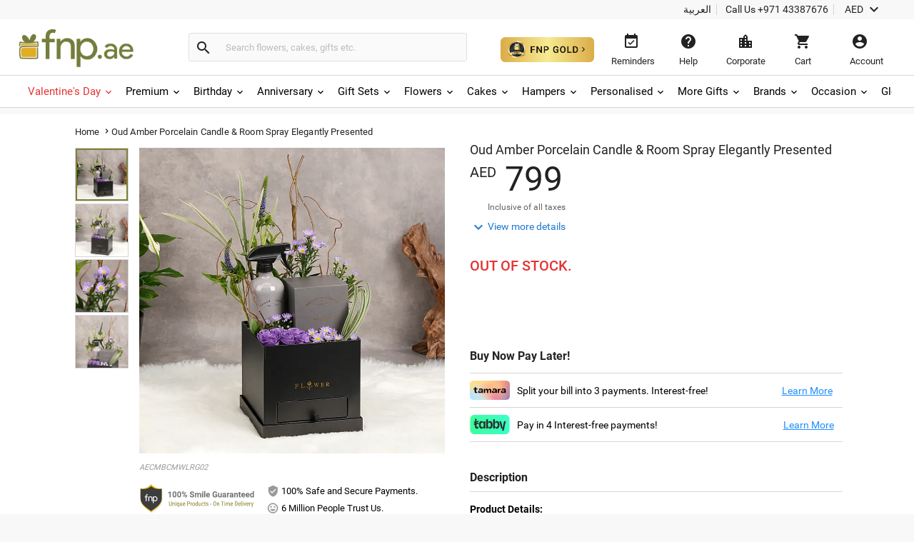

--- FILE ---
content_type: text/html;charset=UTF-8
request_url: https://www.fnp.ae/gift/moments-wallace-co-gift-tray
body_size: 62919
content:
<!DOCTYPE html>
<html lang="en" dir="ltr" xmlns="http://www.w3.org/1999/xhtml" class="no-js">

<head>
  <link rel="preload" as="image" href="/assets/images/image_placeholder-bb.png">
  <link rel="preload" as="image" href="https://static-assets-prod.fnp.ae/images/pr/l/v20251024221458/moments-wallace-co-gift-tray_1.jpg">
<link rel="dns-prefetch" href="//static-assets-prod.fnp.ae"/><link rel="dns-prefetch" href="//sslwidget.criteo.com"><link rel="dns-prefetch" href="//gum.criteo.com"><link rel="dns-prefetch" href="//pixel.everesttech.net"><link rel="dns-prefetch" href="//googleads.g.doubleclick.net"><link rel="dns-prefetch" href="//dis.as.criteo.com"><link rel="dns-prefetch" href="//www.googleadservices.com"><link rel="dns-prefetch" href="//static.criteo.net"><link rel="dns-prefetch" href="//cm.everesttech.net"><link rel="dns-prefetch" href="//asia.creativecdn.com"><link rel="dns-prefetch" href="//stats.g.doubleclick.net"><link rel="dns-prefetch" href="//www.google.com"><link rel="dns-prefetch" href="//s.go-mpulse.net"><link rel="dns-prefetch" href="//www.everestjs.net"><link rel="dns-prefetch" href="//www.googletagmanager.com"><link rel="dns-prefetch" href="//www.google-analytics.com"><link rel="dns-prefetch" href="//www.google.co.in"><link rel="dns-prefetch" href="//fonts.gstatic.com">
  <meta http-equiv="Content-Type" content="text/html; charset=UTF-8"/>
  <meta http-equiv="x-ua-compatible" content="ie=edge"/>
<meta name="apple-itunes-app" content="app-id=">
	<script>
		window.showtimer = false;
		window.imgDomain = 'https://static-assets-prod.fnp.ae'
	</script>
    <link rel="preload" href="/assets/fonts/KFOlCnqEu92Fr1MmEU9fBBc4.woff2" as="font" type="font/woff2" crossorigin="anonymous"/>
    <link rel="preload" href="/assets/fonts/CWB0XYA8bzo0kSThX0UTuA.woff2" as="font" type="font/woff2" crossorigin="anonymous"/>
<title>Order Oud Amber Porcelain Candle & Room Spray Elegantly Presented  Online | Same-Day Delivery UAE - Fnp.ae</title>
<meta name="description" content="Order Oud Amber Porcelain Candle & Room Spray Elegantly Presented  online in Fnp.ae. Send Oud Amber Porcelain Candle & Room Spray Elegantly Presented  to your loved ones with Same-Day Delivery UAE."/>
<meta property="og:title" content="Order Oud Amber Porcelain Candle & Room Spray Elegantly Presented  Online | Same-Day Delivery UAE - Fnp.ae"/>
<meta property="og:description" content="Order Oud Amber Porcelain Candle & Room Spray Elegantly Presented  online in Fnp.ae. Send Oud Amber Porcelain Candle & Room Spray Elegantly Presented  to your loved ones with Same-Day Delivery UAE."/>
<meta name="twitter:title" content="Order Oud Amber Porcelain Candle & Room Spray Elegantly Presented  Online | Same-Day Delivery UAE - Fnp.ae" />
<meta name="twitter:description" content="Order Oud Amber Porcelain Candle & Room Spray Elegantly Presented  online in Fnp.ae. Send Oud Amber Porcelain Candle & Room Spray Elegantly Presented  to your loved ones with Same-Day Delivery UAE." />

  <meta name="twitter:card" content="summary" />
  <meta name="twitter:image" content="https://static-assets-prod.fnp.ae/images/pr/l/v20251024221458/moments-wallace-co-gift-tray_1.jpg" />
  <meta property="og:image" content="https://static-assets-prod.fnp.ae/images/pr/l/v20251024221458/moments-wallace-co-gift-tray_1.jpg"/>

  <meta property="og:type" content="Product"/>
  <meta property="fb:app_id" content="1269264556457837"/>
	<meta property="og:url" content="https://www.fnp.ae/gift/moments-wallace-co-gift-tray"/>
	<meta name="twitter:url" content="https://www.fnp.ae/gift/moments-wallace-co-gift-tray">
	<meta property="og:site_name" content="www.fnp.ae"/>
	<link rel="canonical" href="https://www.fnp.ae/gift/moments-wallace-co-gift-tray" />
  <meta name="viewport" content="width=device-width, initial-scale=1.0" />
    <link rel="shortcut icon" href="https://static-assets-prod.fnp.ae/assets/images/favicon.ico" />
	<link type="text/css" rel="stylesheet" href="https://static-assets-prod.fnp.ae/assets/css/commonfont.css">
    <script>
        window.defaultLanguageDomain = 'en';
        window.otherLanguageDomain = 'ar';
        window.defaultCatalog = 'uae';
        window.defaultCountryCode = '971';
        window.currencyUom = 'AED';
        window.brandName = 'FNPAE';
		window.defaultCountryGeoCode = 'AE';
        window.otherLanguageDomainPrefix = '/ar';
        var urlPrefix = "";
        var cookieDomain = ".fnp.ae";
        var assetsVersion= "v87";
        var isMicroSite="false"
        var isMyAccount = false;
        var cdnHost = "https://static-assets-prod.fnp.ae";
        var cdnJSONHost = "https://static-assets-prod.fnp.ae";
        var secureHostNameToUse = "www.fnp.ae";
        var cdnINTLHostName = "";
		var PSVIdentityPoolId = 'ap-south-1:1ccebef1-e9a6-48e1-a4cd-d879e9772f2c'
		var PSVRegion = 'ap-south-1'
  		var defaultCurrencyUomId ="AED";
			
				var cssFilesList = [
					"/assets/css-bbb/product-new/product-new-lib.min.css",
					"/v87/assets/css-bbb/product-new/product-new-below-fold.min.css"
				];
    </script>
		<style>
@font-face{font-family:'Roboto';font-weight:400;font-display:fallback;src:local('Roboto'),local('Roboto-Regular'),url(/assets/fonts/CWB0XYA8bzo0kSThX0UTuA.woff2) format('woff2');unicode-range:U+0000-00FF,U+0131,U+0152-0153,U+02C6,U+02DA,U+02DC,U+2000-206F,U+2074,U+20AC,U+2212,U+2215,U+E0FF,U+EFFD,U+F000}@font-face{font-family:'Roboto';font-style:normal;font-weight:300;font-display:fallback;src:local('Roboto Light'),local('Roboto-Light'),url(/assets/fonts/KFOlCnqEu92Fr1MmSU5fBBc4.woff2) format('woff2');unicode-range:U+0000-00FF,U+0131,U+0152-0153,U+02BB-02BC,U+02C6,U+02DA,U+02DC,U+2000-206F,U+2074,U+20AC,U+2122,U+2191,U+2193,U+2212,U+2215,U+FEFF,U+FFFD}@font-face{font-family:'Roboto';font-style:normal;font-weight:500;font-display:fallback;src:local('Roboto Medium'),local('Roboto-Medium'),url(/assets/fonts/KFOlCnqEu92Fr1MmEU9fBBc4.woff2) format('woff2');unicode-range:U+0000-00FF,U+0131,U+0152-0153,U+02BB-02BC,U+02C6,U+02DA,U+02DC,U+2000-206F,U+2074,U+20AC,U+2122,U+2191,U+2193,U+2212,U+2215,U+FEFF,U+FFFD}@font-face{font-family:'Roboto';font-style:normal;font-weight:700;font-display:fallback;src:local('Roboto Bold'),local('Roboto-Bold'),url(/assets/fonts/KFOlCnqEu92Fr1MmWUlfBBc4.woff2) format('woff2');unicode-range:U+0000-00FF,U+0131,U+0152-0153,U+02BB-02BC,U+02C6,U+02DA,U+02DC,U+2000-206F,U+2074,U+20AC,U+2122,U+2191,U+2193,U+2212,U+2215,U+FEFF,U+FFFD}@font-face{font-family:'Roboto';font-style:normal;font-weight:100;font-display:fallback;src:local('Roboto Thin'),local('Roboto-Thin'),url(/assets/fonts/KFOkCnqEu92Fr1MmgVxIIzI.woff2) format('woff2');unicode-range:U+0000-00FF,U+0131,U+0152-0153,U+02BB-02BC,U+02C6,U+02DA,U+02DC,U+2000-206F,U+2074,U+20AC,U+2122,U+2191,U+2193,U+2212,U+2215,U+FEFF,U+FFFD}@charset "utf-8";@font-face{font-family:'Material Icons';font-style:normal;font-weight:400;src:url(/assets/fonts/flUhRq6tzZclQEJ-Vdg-IuiaDsNa.woff) format('woff')}.material-icons{font-family:'Material Icons';font-weight:normal;font-style:normal;font-size:24px;line-height:1;letter-spacing:normal;text-transform:none;display:inline-block;white-space:nowrap;word-wrap:normal;direction:ltr;-webkit-font-feature-settings:'liga';-webkit-font-smoothing:antialiased;-webkit-font-smoothing:antialiased;text-rendering:optimizeLegibility;-moz-osx-font-smoothing:grayscale;font-feature-settings:'liga'}*{margin:0;padding:0;outline:0}html,body{height:100%;font-size:14px;padding:0}img{display:inline-block;vertical-align:middle;height:auto;max-width:100%}*,*:before,*:after{-webkit-box-sizing:border-box}header{position:fixed;width:100%;z-index:99999;background:#fff;transition:top ease-in-out .3s}.productlisting img.u-photo.lazy{width:100%}header ul,header ul>li{list-style:none}header ul>li{display:inline-block}input[type="number"]{-moz-appearance:textfield}input:-webkit-autofill,input:-webkit-autofill:hover,input:-webkit-autofill:focus,input:-webkit-autofill:active{-webkit-transition-delay:9999s;transition-delay:9999s}#info-toolbar{padding:5px;background:#f8f8f8;font-size:14px;position:relative;z-index:9999999}#info-toolbar li a,#info-toolbar li{color:#222;font-weight:400;cursor:pointer;text-decoration:none;margin:0 8px}#info-toolbar li#currency{height:17px}#info-toolbar li.info-item{min-width:145px;height:17px}#info-toolbar li{position:relative}#info-toolbar li a i,#info-toolbar li i{font-size:24px;vertical-align:top;line-height:.7;width:24px}.info-item::after{position:absolute;width:1px;height:90%;top:5%;background:#d5d5d5;content:""}.left-side{float:left}.right-side{float:right}#otherOptions>a{font-size:14px;color:#222;cursor:pointer}#maintoolbar{width:100%;padding:5px;height:79px;position:relative;z-index:999999;background:#fff;clear:both;border-bottom:1px solid #d5d5d5}#maintoolbar>.web-wrapper{overflow:auto}#fnplogo img{width:163px}#searchform{display:inline-block;height:42px;position:relative;box-sizing:content-box}#fnpsearch{font-weight:normal;color:#555;font-size:13px;width:350px;transition:none;border:1px solid #e0e0e0;border-left:0;max-height:40px;min-height:40px;background:#fafafa;transition:all ease-in-out .25s;padding:12px;box-sizing:border-box}#searchform a{font-size:14px;line-height:37px;color:#2179d0;background-color:#fff;height:35px;display:inline-block;padding-right:12px;text-decoration:none;position:absolute;top:15px;right:88px}#fnpsearch:focus+a{display:block}#searchbtn{background-color:#fafafa;background-repeat:no-repeat;max-height:40px;width:40px;vertical-align:middle;cursor:pointer;margin:0 0 0 -1px;color:#222;border:1px solid #e0e0e0;line-height:40px;border-radius:0 4px 4px 0;transition:all ease-in-out .25s}#searchbtn i{margin:8px}span#user-name{width:134%;white-space:nowrap;text-overflow:ellipsis;overflow:hidden;align-items:center}#infotools{height:70px;display:flex;align-items:center;justify-content:center}#infotools li button span{display:block;margin-bottom:5px}#infotools button,.del-button{text-align:center;min-width:80px;max-width:105px;background:transparent;font-size:13px;color:#222;cursor:pointer;margin:0;border:0;padding:12px;max-height:70px;width:10px}#infotools #currency .WebRupee{font-size:27px;margin:0;position:absolute;top:10px;width:60px}#account.loaded>#accountdropdown,#currency.loaded>#currencydropdown{display:block}.currtitle{background-color:#fff;padding:15px;text-align:left;color:#59b5d7}#cartbtn span.hasitems{position:absolute;min-width:18px;height:18px;background:#e03131;border-radius:10px;text-align:center;color:#fff;font-size:12px;line-height:14px;top:1px;left:60%;padding:2px 3px;display:inline-block}#navmenubar{background:#fff;font-size:16px;clear:both;max-height:45px;border-bottom:1px solid #d5d5d5}.header-wrapper{max-width:1600px;width:100%;position:relative;padding:0 31px;margin:0 auto}#navmenubar .header-wrapper>ul{display:inline-block;font-size:16px;width:100%;padding:0}#navmenubar .header-wrapper>ul li.opened{text-decoration:none;border-bottom:4px solid #7d8035}#navmenubar .header-wrapper ul li a span i{line-height:13px;font-size:16px;margin-left:5px;vertical-align:middle}#navmenubar .header-wrapper ul li{max-height:45px;display:block}#navmenubar .header-wrapper>ul>li{border-radius:4px 4px 0 0;padding:15px 15px;cursor:pointer;display:inline-block}#navmenubar .header-wrapper>ul>li a{color:#222;text-decoration:none;text-transform:uppercase;font-weight:500;font-size:13px;position:relative;display:block;outline:0}#navmenubar .header-wrapper>div{display:none;padding:0;background-color:#fff;position:absolute;left:-5px;width:auto;min-height:345px;top:45px;visibility:hidden}#hamburgermenutitle{display:none}@keyframes effect1{0{opacity:0;top:59px}100%{opacity:1;top:69px}}@keyframes effect2{0{opacity:1;top:69px;display:block}100%{opacity:0;top:85px;display:none}}footer{max-width:1600px;background:#f2f2f2;overflow:auto;margin:0 auto;width:100%}footer ul{list-style:none}footer h6{text-transform:uppercase;font-weight:700;font-size:.8em;margin-bottom:15px;text-align:center}#footerline1{display:table;width:100%}#connections{display:table-row;width:100%}#securetransactions .payopt>img{position:relative;max-width:700px;overflow:hidden}ul#connections>li{display:table-cell;vertical-align:top;padding:2em;text-align:center;width:33.33%}#securetransactions>.payopt{overflow:hidden;height:32px}#footerline1,#footerline2{border-bottom:1px solid #fff}#socialtoolbar>img{width:164px;height:30px;background:url(/assets/images/simpee-footer-sprite.png) 0 0 no-repeat}#securetransactions>img{width:241px;height:62px;background:url(/assets/images/simpee-footer-sprite.png) 0 -42px no-repeat}#footerline2,#footerline3{text-align:center;padding:2em 0}#footerline3{padding-bottom:1em}#morelinks>li{display:inline-block}#morelinks>li:after{content:"|"}#morelinks>li:last-child:after{content:""}#morelinks>li>a{color:#666;font-size:.9em;margin:.5em}#footerline4{text-align:center}#copyright{font-size:12px;margin-top:10px;width:100%;text-align:center;color:#666}meta.foundation-data-attribute-namespace{font-family:false}button{position:relative}header ul,footer ul{margin:0;line-height:normal}header button,footer button{padding:0}#listingcontainer{max-width:1600px;margin:0 auto}#listingcontainer>.columns{padding-left:35px;padding-right:35px}#mainbanner{padding-top:99px;margin-bottom:5px}.maintitle{font-size:26px;text-align:center;margin:10px 0 15px 0;font-weight:300}span.highlight{color:#59b5d7}.left{float:left}.right{float:right}.checkbox input{opacity:0}header input::-webkit-input-placeholder{color:#bbb}header input:-moz-placeholder{color:#bbb}header input::-moz-placeholder{color:#bbb}header input:-ms-input-placeholder{color:#bbb}#filtersOptions{display:none}.searchparam::before{content:", "}.searchresults>span:nth-child(2)::before{content:""}.searchparam{color:#7ac4e1;text-transform:capitalize;margin-bottom:10px}.infobar,.prodinfobar{visibility:hidden}.has-dropdown not-click>a{display:inherit}a.more,a.more:hover{background:0}.top-bar-section .dropdown label{padding-left:.3rem}.checklabel{display:inline-block;text-transform:capitalize !important;color:#aaa !important;vertical-align:6px}.slick-next:before,.slick-prev:before{content:''}.disabled{pointer-events:none}.clear-both{clear:both}#account-dropdown,#enquire-dropdown,.currency-dropdown,#searchhintlistdiv,#cartpanel,#login-withopt,#new-login,.otp,#password-box,.welcome-msg,.resend-otp,.login-helpsec,#goldpanel{display:none}.search-clear-pin{position:absolute;top:25px;cursor:pointer;font-size:18px}.curr_usd,.curr_gbp,.curr_eur,.curr_aud,.curr_sgd,.curr_qar,.curr_nzd,.curr_myr,.curr_cad,.curr_aed,.curr_omr,.curr_kwd,.curr_bhd,.curr_inr,.WebRupee{margin-right:.01em}#login-message{display:none;position:absolute;top:74px;width:222px;box-shadow:0 4px 40px rgba(0,0,0,0.2);border-radius:4px;background:#333;color:#999;font-size:16px;padding:18px 12px;cursor:default}#login-message .header-arrows{bottom:auto;top:-6px;border-left:7px solid transparent;border-right:7px solid transparent;border-bottom:7px solid #333;border-top:0;position:absolute}#login-message span{color:#fff;line-height:1.5}main{padding-top:160px}a{display:inline-block;text-decoration:none}#avialable-gifts{display:none;background:#e87325;color:#fff;width:48%;height:52px;line-height:52px;text-align:center;margin-bottom:30px}[class*="block-grid-"]>li{display:block;width:33%;height:auto;text-align:center;padding:0 .625rem 1.25rem}#contactus-phone-no{direction:ltr}#gold-btn-wrapper{display:inline-block;cursor:pointer;padding:12px}#gold-btn{height:35px}.gold-head{display:flex;align-items:center;justify-content:center}#head_img{height:100px}.gold-head-text{margin:0 15px}.gold-head-heading{text-transform:capitalize;background:linear-gradient(to right,#dbac49,#f6ea92);-webkit-background-clip:text;-webkit-text-fill-color:transparent;background-clip:text;font-size:28px;line-height:1.3;margin:0;font-weight:600}.gold-head-info{text-transform:capitalize;color:#f6ea92;font-size:16px;line-height:1.3}#gold-cards{display:flex;align-items:center;justify-content:center;margin-top:20px}#gold-cards .card-wrapper:nth-child(odd){background-image:url(/assets/images/gold_right.png);background-size:cover;background-position:center;background-repeat:no-repeat}#gold-cards .card-wrapper:nth-child(even){background-image:url(/assets/images/gold_left.png);background-size:cover;background-position:center;background-repeat:no-repeat}.card-wrapper{padding:19px 35px;margin:0 10px;border-radius:10px;width:300px}.card-price{display:flex;align-items:center;justify-content:center}.gold-list-price{margin:0 10px;font-size:26px;text-transform:uppercase;background:linear-gradient(to right,#dbac49,#f6ea92);-webkit-background-clip:text;-webkit-text-fill-color:transparent;background-clip:text;line-height:1;font-weight:600}.stick-off-price{text-transform:uppercase;text-decoration:line-through;font-size:14px;color:#fff;line-height:1}.validity{font-size:11px;text-transform:capitalize;color:#fff;line-height:1}.gold-btn-wrap{margin:15px 0;display:flex;align-items:center;justify-content:center}.gold-btn-wrap .gold-btn{padding:10px 50px;text-align:center;border-radius:8px;background:linear-gradient(to right,#dbac49,#f6ea92,#dbac49);color:#191a0b;text-transform:uppercase;font-weight:666;letter-spacing:1px;cursor:pointer;font-size:16px;min-width:190px;max-width:190px;display:flex;align-items:center;justify-content:center}.gold-card-footer{text-align:center;margin-bottom:5px;text-transform:capitalize;font-weight:500;font-size:14px;color:#fff;line-height:1}.accordion{background-color:#eee;color:#444;cursor:pointer;padding:18px;width:100%;border:0;text-align:left;outline:0;font-size:15px;transition:.4s;margin-top:5px}.accordion:hover{background-color:#ccc}.benefit-info{color:#fff;font-size:16px;margin:0;font-weight:600;line-height:1.3}#gold_benefits_container{display:flex;flex-direction:column;align-items:center;margin:35px 0 30px}#gold_benefits_content{width:95%;height:147px;display:flex;align-items:center;justify-content:center;margin-top:15px;background:rgba(70,85,88,0.3);border-radius:14px}#gold-benefits{display:grid;grid-template-columns:1fr 1fr;gap:30px}.benefit-img{height:40px;background:white;width:40px;display:flex;align-items:center;justify-content:center;border-radius:50%}.benefit-info-container{display:flex;align-items:center}.benefit-text-wrapper{margin:0 10px}.benefit-sub-text{font-size:12px;color:#fff;line-height:1;margin:0}#gold_benefits_head{color:#e9ecce;font-size:20px;margin:0 15px;font-weight:500;line-height:1}#faq-head{text-align:center;margin:20px 0;color:#e9ecce;font-size:20px;font-weight:600}#accordion-container{width:95%;background:rgba(70,85,83,0.3);border-radius:6px}.accordion-question{background:0;border-bottom:.5px solid #3e3b3b}.accordion-question:last-child{border-bottom:0}.accordion-summery{padding:10px 15px;color:#fff}.accordion-answer{color:#fff;font-size:14px;font-weight:500}#gold-close{position:absolute;top:15px;right:20px;height:20px;width:20px;cursor:pointer;z-index:9999}#goldpanel{position:fixed;height:535px;width:650px;padding:25px 20px 20px;transition:all .3s linear;top:18%;left:30%;overflow-y:auto;background:#000;z-index:99;border-radius:12px;background-image:url(/assets/images/vector.png);background-repeat:no-repeat;background-size:100% 45%;background-position:top}#goldpanel::-webkit-scrollbar{width:6px;height:6px}#goldpanel::-webkit-scrollbar-track{background:0}#goldpanel::-webkit-scrollbar-thumb{background:#fff;border-radius:4px}#goldpanel::-webkit-scrollbar-thumb:hover{background:#fff}.quesion-container{display:flex;align-items:center;justify-content:space-between;padding:15px 15px}.icon-style{color:#fff}#accordion-section{display:flex;align-items:center;justify-content:center}.flex-center{display:flex;align-items:center;justify-content:center}.disabled-gold-btn{pointer-events:none;opacity:.5;cursor:not-allowed}#confirmationModal{position:fixed;display:block;width:30%;top:40%;left:40%;height:141px;box-shadow:none;font-size:16px;text-align:center;z-index:999999;background:#fff;padding:20px;border-radius:6px}.modal-content{padding:15px 0}.modal-close{color:#222;font-size:14px;border-radius:4px;border:1px solid #d8d8d8;background:#fff;padding:12px;text-align:center;margin:0 10px;width:80px}.gold-btn.disabled{cursor:pointer !important}#added-img{vertical-align:baseline;margin:0 2px;height:14px}#toast{visibility:hidden;min-width:250px;background-color:#fff;color:#191a0b;text-align:center;border-radius:4px;padding:16px;position:fixed;z-index:100001;bottom:60px;left:50%;transform:translateX(-50%);font-size:17px}.toast-message{margin:0}.toast.show{visibility:visible;animation:fadeInOut 3s}@keyframes fadeInOut{0{opacity:0}10%{opacity:1}90%{opacity:1}100%{opacity:0}}.gold-user-wrapper{display:flex;align-items:center;justify-content:center;flex-direction:column}.gold-user-heading{text-transform:capitalize;background:linear-gradient(to right,#dbac49,#f6ea92);-webkit-background-clip:text;-webkit-text-fill-color:transparent;background-clip:text;font-size:24px;font-weight:600}.gold-user-text{font-size:22px;font-weight:500;color:#e9ecce}.gold-user-validity{font-size:14px;color:#fff}.gold-slots{color:#008000;background:#e0f1e0;padding:6px;font-size:12px;border-radius:4px}.gold-slots-warn{color:#444;background:#fef9f3;padding:6px;font-size:12px;border-radius:4px}#terms-head{text-align:center;color:#e9ecce;font-family:'Inter',sans-serif;font-size:20px;font-style:normal;font-weight:600;line-height:24.4px;font-variant-numeric:lining-nums proportional-nums;font-feature-settings:'dlig' on;margin-top:24px;margin-bottom:24px}.terms-container{display:flex;justify-content:center;width:100%;padding:0 20px}.terms-wrapper{background:#1b1b1b;border-radius:8px;padding:12px 16px;max-width:800px;display:flex;flex-direction:column;align-items:flex-start;gap:12px;align-self:stretch}.terms-list{display:flex;flex-direction:column;align-items:flex-start;gap:12px;list-style-type:disc;list-style-position:outside;color:#FFF;font-family:'Inter',sans-serif;font-size:14px;font-style:normal;font-weight:400;line-height:18px;font-variant-numeric:lining-nums proportional-nums;font-feature-settings:'dlig' on;margin-left:20px;padding-left:15px}.terms-list li::marker{color:#FFF}@media(max-width:768px){#terms-head{font-size:18px;margin-top:20px;margin-bottom:20px}.terms-wrapper{padding:10px 14px;border-radius:6px;gap:10px}.terms-list{font-size:13px;line-height:17px;gap:10px}}#terms-container{display:flex;justify-content:center;width:100%;padding:0 14px}#terms-container ul,#terms-container li{list-style-type:disc !important;list-style-position:outside !important}#terms-container li::marker{color:#e9ecce}#terms-container ul{padding-left:12px;margin:0;display:flex;flex-direction:column;gap:12px}html,body,#fnpsearch,#infotools button,.del-button{font-family:"Roboto"}#info-toolbar{text-align:right}.info-item::after{right:-8px}#fnpsearch,#searchbtn,[class*="block-grid-"]>li{float:left}#fnpsearch{border-radius:0 4px 4px 0;box-shadow:none}#searchbtn{border-radius:4px 0 0 4px;border-right:0}#searchform{padding:14px 0 12px 22px;margin-left:55px}#fnplogo{margin:6px 0 0 -11px}#navmenubar,#account-dropdown li a{text-align:left}.search-clear-pin{right:15px;background:#fff;width:20px;height:20px;border-radius:50%;display:flex;justify-content:center;align-items:center}#searchhintlistdiv{left:260px}#login-message{right:34px}#login-message .header-arrows{right:35px}#infotools{padding-top:4px}#securetransactions .payopt>img{margin-top:-40px}#infotools button:hover,#infotools li:hover,#infotools li button span.cart-icon:hover,#currencybtn:hover::after{color:#555}body{background:#f8f8f8}input,select,textarea,option{font-weight:400;overflow:visible;outline:medium none;font-size:14px;color:#6e6e6e}div,dl,dt,dd,ul,ol,li,h1,h2,h3,h4,h5,h6,pre,form,p,blockquote,th,td{margin:0;padding:0}.pdp-buttons button,.pdp-buttons .button{min-height:52px;max-height:52px;-webkit-appearance:none;margin:0 0 .4rem;text-decoration:none;display:inline-block;padding:1rem 2rem 1.0625rem 2rem}.product-wapper{position:relative;margin:0 auto;width:100%;max-width:1140px}.product-section{overflow:hidden;position:relative;width:100%}.image-details{display:flex}#breadcrumbs{padding:15px 0;z-index:11}.slideable,.mainimg{width:100%;margin-bottom:0}.odometer-price{text-align:left;min-height:63px;box-sizing:border-box;font-size:48px;color:#222;font-weight:300}.slick-slide{display:block;height:100%;min-height:1px}.slick-list{position:relative;display:block;overflow:hidden;margin:0;padding:0}#prevArrow.slick-prev:before,#nextArrow.slick-next:before{content:''}.slick-prev.slick-disabled:before,.slick-next.slick-disabled:before{opacity:.25}.slick-prev:before,.slick-next:before{font-size:20px;line-height:1;opacity:.75;color:white;-webkit-font-smoothing:antialiased;-moz-osx-font-smoothing:grayscale}.slider-for .slick-slide .slick-current .slick-active+.selected-tile{display:none}.slider-for img{width:428px;height:428px}.selected-tile{display:none}.slick-track:before,.slick-track:after{display:table;content:'';clear:both}.delivery-inputs{clear:both;position:relative;width:100%}.product-selected .slick-current,#productimage .slick-active{width:428px !important;height:428px !important;position:absolute !important;left:0 !important}.product-gallery{box-sizing:border-box;width:50%;max-width:520px;position:fixed;min-height:47%}.odometer-digit-inner,.odometer.odometer-theme-default .odometer-digit .odometer-digit-inner{text-align:left;position:absolute;top:0;left:0;right:0;bottom:0;overflow:hidden}.cake-variants{clear:both}.price-crossline{display:inline-block;vertical-align:top;font-size:14px;margin:10px 0 0 10px;text-align:left;color:#666;font-weight:400}.sub-varient-eg-egl{float:left;margin-bottom:10px}.product-list-image{visibility:hidden}input#countLength{display:none !important}.in-view{position:absolute;bottom:0}.product-section .product-gallery .in-view{position:absolute;bottom:0}.thumb-area.slider.slider-nav div:nth-child(n+6){display:none}.valentinesdisp,.product-information::-webkit-scrollbar,#tabs.ui-widget-content,#uploaddetails,.cross-input{display:none}.imgupload #file-name{display:none}.product-details .alert-box{display:none}#destdeselect{display:none}#datetimeshipping{display:none}.product-section-scroll{padding-top:0}#localitypicker .localityText{width:100%;color:#000;background-color:#f8f8f8;cursor:pointer;display:block;border-radius:4px;min-height:52px;font-size:16px;margin:10px 0 3px 0;border:1px solid #999;transition:all ease-in-out .25s;box-shadow:0 2px 4px rgba(0,0,0,0.1) inset}@keyframes focuses{0{-webkit-box-shadow:0 0 10px #ff9212;-moz-box-shadow:0 0 10px #ff9212;box-shadow:0 0 10px #ff9212}50%{-webkit-box-shadow:0 0 0 #ff9212;-moz-box-shadow:0 0 0 #ff9212;box-shadow:0 0 0 #ff9212}100%{-webkit-box-shadow:0 0 10px #ff9212;-moz-box-shadow:0 0 10px #ff9212;box-shadow:0 0 10px #ff9212}}.xpress-product-form form input.activeinput,.activeinput #datetimelink,#destlookup.activeinput,.selectflavour.activeinput{border-bottom-width:2px;-webkit-transition:all ease-in-out .25s;-o-transition:all ease-in-out .25s;-moz-transition:all ease-in-out .25s;transition:all ease-in-out .25s;box-shadow:0 0 10px #e87325;border:1px solid #e87325;-webkit-animation:focuses ease-in-out 1500ms infinite;-moz-animation:focuses ease-in-out 1500ms infinite;animation:focuses ease-in-out 1500ms infinite}#datetimelink.disableInput,.charleft.disableInput,.imgupload.disableInput,.imgupload.disableInput+a.image-place,.personaltxtmsg.disableInput,.cakemsg.disableInput,.selectflavourText.disableInput,.subvariantlist.disableInput{border:1px solid #999;color:#666;pointer-events:none;cursor:no-drop;background:#f8f8f8;box-shadow:0 2px 4px 0 rgba(0,0,0,0.1),inset 0 2px 0 0 rgba(255,255,255,0.004);opacity:.3}.charleft.disableInput{border:0}.personal-cake-msg .charleft.activeinput{border:0;animation:none;box-shadow:none}.activeinput{-webkit-animation:focuses ease-in-out 1500ms infinite;-moz-animation:focuses ease-in-out 1500ms infinite;animation:focuses ease-in-out 1500ms infinite;box-shadow:0 0 10px #e87325;border:1px solid #e87325}#videomodal{display:none}.image-details .thumb-container{max-height:433px;overflow:hidden}.slider-nav .slick-list.draggable{height:360px !important}.slider-nav .slick-initialized .slick-slide{display:block}.thumb-area .thumb-tile{height:75px;width:75px !important;margin:0 0 3px 0;border:1px solid #d5d5d5}.thumb-tile img{cursor:pointer}#breadcrumbs *{font-size:13px;font-weight:normal;letter-spacing:.15px;vertical-align:middle}.navmenu .breadcrumb-icons{font-size:14px;vertical-align:bottom;padding:0 3px}.breadcrumb-position{position:relative !important}#breadcrumbs>a::after{padding:4px;font-size:14px}#breadcrumbs span{color:#222}#delivery-textbox{margin-bottom:17px}.product-details{background:#f8f8f8;box-shadow:0 2px 2px rgba(0,0,0,0.2);width:100%;margin-bottom:15px}.product-information{box-sizing:border-box;width:50%;padding-top:40px;-webkit-overflow-scrolling:touch;-ms-overflow-style:none}.product-content{float:right;width:100%;padding:0 30px 0 0}#thumbnail1,#thumbnail2{visibility:visible;margin:0}.product-skucode{font-style:italic;color:#999;font-size:11px;text-transform:uppercase;text-align:left;padding-bottom:15px}.slider-for.slick-slider{margin-bottom:0;height:428px}.gallery-info{margin-top:10px}.gallery-info .payment-trust li{list-style-type:none}.gallery-info .seal{display:inline-block;width:42%;padding:0}.gallery-info .pay-trust{line-height:2}.thumb-area{height:356px;width:75px}.thumb-area .slick-next.slick-arrow{display:block;text-align:center;background:#f2f2f2;box-shadow:0 2px 1px rgba(0,0,0,0.2);position:relative;z-index:9999;color:#222;top:0;right:0;width:75px}.thumb-area .slick-prev.slick-arrow{text-align:center;background:#f2f2f2;box-shadow:0 2px 1px rgba(0,0,0,0.2);position:relative;z-index:9999;color:#222;width:75px;left:0;margin:0;margin-bottom:10px}.product-selected{float:right;width:428px}.thumb-button.arrow-up{margin-bottom:10px}.product-name{font-size:18px;color:#222;font-weight:400;line-height:20px;text-overflow:ellipsis}.price-block{position:relative}.pricediv .price{display:none}.price-crossline .oldprice{text-decoration:line-through}.price-crossline .off{color:#008539}.price-crossline .oldprice .WebRupee{font-size:14px;margin-top:0}.odometer-price .curr-symbol{font-size:20px;vertical-align:super;margin-top:9px;font-weight:400}.odometer.odometer-auto-theme,.odometer.odometer-theme-default{font-weight:400}.odometer.odometer-auto-theme .odometer-digit,.odometer.odometer-theme-default .odometer-digit{display:inline-block;vertical-align:middle;position:relative}.odometer.odometer-auto-theme .odometer-digit .odometer-digit-spacer,.odometer.odometer-theme-default .odometer-digit .odometer-digit-spacer{display:inline-block;vertical-align:middle;visibility:hidden}.odometer-value,.odometer.odometer-theme-default .odometer-digit .odometer-value{display:block;-webkit-transform:translateZ(0)}.price-increase-info-icon .info-tool-tip{display:none}.priceinfo-icon-display{display:none}.price-increase-info-icon .price-info{background-image:url(/assets/images/surge.png);width:25px;height:25px;position:absolute;top:5px;right:-30px;background-size:16px;background-repeat:no-repeat}.tax-msg{padding:0 0 7px 25px;font-size:12px;color:#666}.view-more{position:relative;display:inline-block;line-height:26px;margin-bottom:10px}.view-more a{font-size:14px;color:#2178cf;padding-left:25px;text-decoration:none}.view-more a i{position:absolute;top:2px}.prodvariant{color:#666;font-size:14px;font-weight:500;vertical-align:inherit;display:block;margin:15px 0}.row ul.product-list-image-test{padding:0;margin:0}.address-input,.inputdiv{position:relative;margin-top:10px}.product-list-image-test li{width:75px;height:auto;list-style-type:none;cursor:pointer;vertical-align:top}.variantItem.selectedVariant .productimg{border:2px solid #7d8035}.variantItem img.productimg{width:75px;height:75px}.variantItem figcaption{text-align:center}#localitypicker{display:inline-block;width:48%;margin-bottom:10px}.inputdiv.date-select-wrapper{display:inline-block;width:48%}#addToCart .material-icons,#buynow .material-icons{vertical-align:middle}#selectedlocality{font-size:.75em;text-align:left;color:#999;width:100%;margin-bottom:0}.address-input .place-pin{position:absolute;top:0;padding:12px;color:#666}.address-input .place-pin1{position:absolute;top:0;padding:12px;color:#666}#destlookup::placeholder{color:#666;font-weight:400;font-size:17px}#datetimelink{background:#f8f8f8;color:#666;width:100%;border-radius:4px;min-height:52px;line-height:26px;font-size:16px;margin:10px 0}#datetimelink .arrow-right{position:absolute;padding:0 7px;color:#666}#contextcity{display:none}#personal-image{width:48%;cursor:pointer;clear:both}.personalmsg{display:none;position:relative;vertical-align:top;width:48%;margin-top:10px}.personal-cake-msg{position:relative;width:48%;margin-top:10px}.personal-inputs .imgupload,.personalmsg .personaltxtmsg,.personal-cake-msg .cakemsg{display:inline-block;width:100%;max-height:54px;height:54px;line-height:16px;margin-bottom:10px;padding:8px 8px 10px 10px;background:#f8f8f8;border-radius:4px;font-size:16px;font-weight:400;z-index:0;border:1px solid #ccc;box-shadow:inset 0 1px 2px rgba(0,0,0,0.1);color:rgba(0,0,0,0.75);position:relative}.personal-inputs{display:inline;min-height:64px;position:relative}.auto-cake-message{display:none}.personal-inputs .activeinput,.cakemsg.activeinput{box-shadow:0 0 10px #e87325;border:1px solid #e87325}#img-size{font-size:9px;margin-top:5px}.drop-arrow{position:absolute;top:12px;color:#666}#datetimelink .place-pin{position:absolute;padding:0 7px;color:#666}.personalimg .drop-arrow,.multipersonalimg .drop-arrow,.personalizePreviewImg .drop-arrow{position:absolute;top:14px;color:#666;z-index:0}.personalimg .drop-arrow{position:absolute;top:14px;color:#666;z-index:0}.personalmsg .charleft,.personal-cake-msg .charleft{position:absolute;top:35px;font-size:14px}.subvariantblock.disableInput{cursor:no-drop;opacity:.3;pointer-events:none}.subvariantblock{width:48%;position:relative}#productfrm .dropdowncontent{display:block}#cake-eggless input[type='radio']{border:2px solid #00994f;width:25px;height:25px}.radio-outer.radio-check.bg-red{border:1px solid #e53333;background-color:#e53333;color:#fff;border-radius:4px}.selectflavourText.selectflavour.mandatory,a.selectflavourText.selectflavour{padding:12px 28px 13px 10px;color:#222;display:block;border-radius:4px;text-transform:capitalize;border-bottom:0}#productfrm .dropdowncontent ul{margin:0;list-style:none}.veriant-name{margin-top:5px}.radio-outer{width:30px;height:30px}.subvariantlist label{color:#565656;margin-bottom:20px;margin-right:40px;display:inline-block;line-height:1.3;font-size:13px;margin-top:0}.subvariantblock.sub-varient-eg-egl{float:right;top:1px}.subvariantblock.sub-varient-eg-egl label{margin-top:20px}.subvariantlist{display:inline-block;text-transform:capitalize;width:100%}.pdp-buttons{display:inline-block;width:100%;margin-top:15px}#addToCart{font-weight:500;border:1px solid #7d8035;width:48%;font-size:18px;box-shadow:rgba(0,0,0,0.1) 0 2px 4px 0;background:#7d8035;color:#fff;border-radius:4px}#buynow{background:#e87325;color:#fff;width:48%;font-weight:500;font-size:18px;border-radius:4px;border:1px solid #e87325;box-shadow:rgba(0,0,0,0.1) 0 2px 4px 0}.formfooter{float:right;width:100%;clear:both;min-height:44px}.timeellapse{display:none;background:#ffffba;border-radius:50px;padding:8px 8px;font-size:12px;font-weight:600;text-align:center;margin-top:14px;color:#222;max-width:50%;-webkit-transition:all ease-in-out .25s;-o-transition:all ease-in-out .25s;-moz-transition:all ease-in-out .25s;transition:all ease-in-out .25s}.timeellapse span{color:#e03131}.timeellapse span i{font-size:14px;vertical-align:bottom}.tamara-and-tabby-pdp-widget{border-bottom:1px solid #d5d5d5;padding-bottom:10px;padding-top:10px;display:flex;align-items:center}#tamara-tabby-pdp-heading{border-bottom:1px solid #d5d5d5;margin-top:92px}#tamara{margin-bottom:40px}.learn-more{background:0;border:0;text-decoration:underline !important}#pdp-widget{margin-top:58px;display:block;font-size:1.17em;font-weight:bold}.widgetPopup{position:fixed;top:0;left:0;width:100%;height:100%;display:flex;align-items:center;justify-content:center;z-index:99999;background:rgba(0,0,0,0.5)}.widgetPopup .inner{width:56%;height:85%;display:flex;position:relative;align-items:center;justify-content:center;flex-direction:column;background:#fff}.tamara-and-tabby-pdp-widget img{height:27px}.widgetPopup .inner .closedbutton{position:absolute;right:-11px;top:-40px;font-size:28px;font-weight:bold;width:40px;height:40px;border:0;background:0;color:white}.widgetPopup .inner .closedbutton :hover,.widgetPopup .inner .closedbutton :focus{color:black;text-decoration:none;cursor:pointer}.widgetPopup .inner iframe{width:100%;height:100%;border:0;border-radius:8px}.atoms-pdp-widget{border-bottom:1px solid #d5d5d5;display:flex;align-items:center;justify-content:space-between}.atoms-pdp-widget img{height:34px}.atoms-text{padding-left:11px;padding-right:3px}.pdp-description p{line-height:18px;font-size:13px;margin-bottom:6px}.description ul li,.delivery-info ul li,.care-info ul li{position:relative;margin-bottom:6px}.description ul li:before,.delivery-info ul li:before,.care-info ul li:before{position:absolute;width:5px;height:5px;background:#ccc;border-radius:50%;content:"";top:6px}.delivery-info,.description,.care-info,#pdp-description p{margin:15px 0 5px 0;line-height:18px;font-size:14px;color:#000}.delivery-info h4,.description h4,.care-info h4{color:#222;margin-top:41px;margin-bottom:10px;padding-bottom:10px;border-bottom:1px solid #d5d5d5;font-size:1.17em;font-weight:bold}#customer-review-section{padding:0 35px;margin:0 auto;width:100%;max-width:1366px;min-height:210px}.review-section{height:182px}.review-section{padding-left:30px;height:125px;margin:0 0 45px 0}.review-heading span{color:#222 !important;font-size:22px !important;padding:20px 0 5px;display:inline-block;vertical-align:middle;font-weight:500;text-transform:capitalize}.review-heading{margin-top:0;margin-bottom:0}.review-outer-section{width:95%}.each-review{max-width:425px !important;margin-left:2px;display:inline-block}.review{background:#fff !important}.review:before{content:none !important}.category-title a{color:#222}.links-wrapper{float:left;width:100%;padding:10px 35px}.quick-links{position:relative;margin:0 auto;width:100%;max-width:1366px}.quick-links .category-title{color:#222;font-size:22px;display:inline-block;vertical-align:middle;font-weight:500;text-transform:capitalize}.quick-links ul.tiles{margin:10px 0;display:block;width:100%;float:left;max-width:1366px}.quick-links ul.tiles li{margin-right:1%;display:inline-block;margin-bottom:1%}.quick-links .products-type li a{color:#222;background:#fff;border-radius:4px;padding:4px 2px 4px 10px;box-shadow:0 2px 3px rgba(0,0,0,0.2);transition:all ease-in-out .25s;-webkit-transition:all ease-in-out .25s;-moz-transition:all ease-in-out .25s;-o-transition:all ease-in-out .25s;display:block;font-size:14px}.quick-links .products-type li a i{vertical-align:middle}.blue{background:#5ca5ff !important;color:#fff !important}.cross-input{display:none;position:absolute;top:16px;right:6px;padding:10px;width:19px;height:19px;background:#999;border-radius:50%;color:#fff;font-size:13px;line-height:19px;text-align:center;padding-left:1px;cursor:pointer}.cross-input .clear-pin{font-size:13px;position:absolute;padding:0;top:3px;right:3px}@media(max-width:1366px){.product-wapper{max-width:1140px;padding:0 0 0 35px}}@media(max-width:1365px){.gallery-info .seal{width:38%}}@media(min-width:1400px){.gallery-info .seal{width:42%}}@media(max-width:1600px){.product-wapper{padding-left:35px}}.ui-tabs .ui-tabs-panel{padding-top:1em}.no-content::after{content:close-quote !important}.float-left{float:left}.zoomImgActive{border:2px solid #7d8035}#product{overflow:hidden}.thumb-container .hide-buttons button{display:none}#currencybtn #currency-sym{min-width:30px}.breadcrumb-keyboard-arrow-right{width:13px}.buy-now-flash-on,.add-shopping-cart-icon,.currency-sym-arrow-down,.delivery-date-arrow-right,.address-input-material-icon{width:24px}button,input,optgroup,select,textarea{color:inherit;font:inherit;margin:0}#multipleImgPersModalBtn,#previewPersonalizeImg{width:48%;clear:both}.personalizePreviewImg{display:none}#previewPersonalizeImg .upload-title{margin-top:10px}.personal-inputs .activeinput,.cakemsg.activeinput{box-shadow:0 0 10px #e87325;border:1px solid #e87325}#singlePreviewImage{width:740px;height:480px;top:15%;border-radius:8px;overflow:hidden}.custom-dialog{position:fixed;display:none;left:0;right:0;margin:0 auto;z-index:99999;background:#fff;box-shadow:2px 4px 5px 0 rgba(11,11,12,0.2)}.multi-image-heading{font-size:16px;font-weight:500;padding:14px 25px;border-bottom:1px solid #d5d5d5}#singlePreviewImage .multi-image-heading{border-bottom:0}.custom-close{cursor:pointer}.customize-product-header{display:flex;justify-content:space-between;align-items:center}.custom-overlay{position:fixed;display:none;top:0;width:100%;height:100%;z-index:99999;background:rgba(0,0,0,0.4)}.odometer-price,.price-crossline .oldprice,.price-crossline .off{direction:ltr}.faq-section{font-family:'Roboto',sans-serif;margin-top:24px}.faq-header{display:flex;flex-direction:column;gap:8px;margin-bottom:12px}.faq-heading{color:#222;font-size:18px;font-weight:600;line-height:20px;text-transform:uppercase;margin:0;font-style:normal}.faq-header-line{width:100%;height:1px;background-color:#d5d5d5;gap:12px}.faq-item{padding:6px 0;border-radius:8px;background:#fff;border:0}.faq-question{display:flex;justify-content:space-between;align-items:center;cursor:pointer;color:#222;font-size:14px;font-weight:500;line-height:20px;text-transform:capitalize;border-radius:8px}.faq-question:hover{background:#eef2e8}.faq-toggle{width:24px;height:24px;aspect-ratio:1/1}.faq-answer{padding:10px 16px 4px 16px;color:#191a0b;font-size:14px;font-weight:400;line-height:22px;display:none;padding-left:0;transition:all .3s ease-in-out}.faq-answer p{margin:0 0 8px}.faq-divider{width:100%;height:1px;background:#d5d5d5;margin-top:6px}.drop-arrow,
.address-input .place-pin,
#datetimelink .arrow-right {
    right: 0;
}

.view-more a i,
#datetimelink .place-pin,
.address-input .place-pin1 {
    left: 0;
}

.slick-slide,
#localitypicker,
#personal-image,
#multipleImgPersModalBtn,
#previewPersonalizeImg {
    float: left;
}

#buynow,
.timeellapse,
.product-information {
    float: right;
}

.prodvariant {
    text-align: left;
}

.image-details .thumb-container {
    margin-right: 15px;
}

.view-more a {
    padding-left: 25px;
}

#datetimelink {
    padding: 12px 28px 12px 35px;
}

.inputdiv.date-select-wrapper {
    margin-left: 17px;
}

#localitypicker .localityText {
    padding: 12px 28px 12px 35px;
}

.description ul li:before,
.delivery-info ul li:before,
.care-info ul li:before {
    left: -13px;
}

.description ul,
.delivery-info ul,
.care-info ul {
    margin: 0 0 10px 15px;
    list-style: none;
}


.personalmsg .charleft,
.personal-cake-msg .charleft,
.personalimg .drop-arrow {
    right: 5px;
}

.customize-product-header {
    padding-right: 10px;
}

.product-list-image-test li {
    float: left;
    margin-right: 25px;
}

.veriant-name {
    margin-left: 5px;
}

.gallery-info .seal {
    float: left;
    margin-right: 15px;
}

.price-crossline .off > .off-percentage::after {
    content: "%"
}
#tamara-text{
    padding-left: 10px;
    padding-right: 103px;
}
#tabby-text{
    padding-left: 10px;
    padding-right: 176px;  
}.productlisting h3{font-size:23px;padding:20px 0 5px;margin:20px 35px 0 35px}.productlisting li{border:0}.productlisting>h3>a{color:#59b5d7}.productlisting>ul a{border-bottom:1px solid rgba(0,0,0,0);line-height:20px;width:100%;padding-bottom:10px}.productlisting .medium-block-grid-5 a img{min-height:210px}.productlisting img{background-position:59% 44%;width:100%;padding:.5em;min-height:292px}.productlisting .p-name{line-height:2em;color:#222;width:100%;text-overflow:ellipsis;white-space:nowrap;overflow:hidden;text-align:left}.p-name{font-size:14px}[dir="rtl"] .p-name{padding-right:15px;text-align:right}.productlisting .infobar>span::before{content:"";width:23px;height:15px;background:url(/assets/images/iconSpriteBg.png) -550px 0 no-repeat;vertical-align:middle;display:inline-block}.productlisting .infobar>.bought::before{background-position:-576px 0;width:23px}.productlisting .earliestdelivery{display:inline;color:#555;font-size:12px}.productlisting .quickview,.add2cart{text-transform:uppercase;text-align:center;font-family:"roboto slab";font-weight:300;padding:.5em;font-size:.9em;cursor:pointer;max-width:115px}.productlisting .quickview{border:1px solid #a3a5a6;color:#5b5353;margin-right:3.75%;background-color:#fff}.add2cart{border:1px solid #f97d00;color:#fff;background-color:#f97d00}.productlisting .h-price{font-size:16px;min-height:68px;display:flex;align-items:center}span.WebRupee{font-family:'WebRupee' !important}.webprice{display:block;color:#222;font-weight:bold}.webprice .WebRupee{font-weight:normal;vertical-align:middle;margin-right:.2em}.call2axn{white-space:nowrap;overflow:visible}.productlisting{max-width:1600px;margin:0 auto}.productlisting ul.medium-block-grid-4{margin:0}.productsection h2{margin:20px 35px}.productsection h2 a{clear:both;display:block;color:#31afac}.productlisting>.medium-block-grid-5>li{width:20%;list-style:none;float:left}.productlisting ul.medium-block-grid-5{margin:0 35px}.moredata{padding-top:2px;font-size:12px;min-height:29px;display:flex;margin-left:17px;justify-content:space-between;margin-right:14px}.productsection{margin-top:5px}.offer-and-oldprice .oldprice{color:#909090;font-weight:normal}.offer-and-oldprice .off{color:#008539;font-weight:bold}.offer-and-oldprice{font-size:13px;display:block}.productlisting>.medium-block-grid-4 li{width:22.7%;padding-top:20px}.slick-list{overflow:hidden}span{display:inline-block}.productlisting .p-variant-count{position:absolute;line-height:0;display:flex;width:100%;padding:10px 17px 0 17px;font-weight:600;text-decoration:underline;font-size:13px;color:#2179d0}.productsection .p-heading{margin:0;font-weight:normal}.webprice{font-family:roboto}.productlisting [class*="block-grid-4"]>li:nth-of-type(4n+1),.productlisting [class*="block-grid-4"]>li:nth-of-type(4n+2),.productlisting [class*="block-grid-4"]>li:nth-of-type(4n+3){margin-right:3%}.offer-and-oldprice .oldprice{padding-right:9px}.offer-and-oldprice .off{padding-left:2px}.offer-and-oldprice .off>.off-percentage::after{content:"%"}		</style>
  
<meta name="generator" content="Apache OFBiz"/>
		<!-- Google Tag Manager -->
<script>(function(w,d,s,l,i){w[l]=w[l]||[];w[l].push({'gtm.start':
new Date().getTime(),event:'gtm.js'});var f=d.getElementsByTagName(s)[0],
j=d.createElement(s),dl=l!='dataLayer'?'&l='+l:'';j.async=true;j.src=
'https://www.googletagmanager.com/gtm.js?id='+i+dl;f.parentNode.insertBefore(j,f);
})(window,document,'script','dataLayer','GTM-K4HN7Q3');</script>
<!-- End Google Tag Manager -->
		<!--Start Moengage  Script -->
<link rel="preconnect" href="https://cdn.moengage.com/" crossorigin />
<link rel="dns-prefetch" href="https://cdn.moengage.com/" />
<link rel="preconnect" href="https://sdk-03.moengage.com/" crossorigin />
<link rel="dns-prefetch" href="https://sdk-03.moengage.com/" />
<script async src="https://cdn.moengage.com/webpush/moe_webSdk_webp.min.latest.js?app_id=AUTGNHQ7F1EYSJ03AQ84BM5Q&cluster=DC_3"></script>
<!--End Moengage   Script-->



<!-- RudderStack script start -->
<script type="text/javascript">
  !function(){"use strict";window.RudderSnippetVersion="3.0.32";var e="rudderanalytics";window[e]||(window[e]=[])
  ;var rudderanalytics=window[e];if(Array.isArray(rudderanalytics)){
  if(true===rudderanalytics.snippetExecuted&&window.console&&console.error){
  console.error("RudderStack JavaScript SDK snippet included more than once.")}else{rudderanalytics.snippetExecuted=true,
  window.rudderAnalyticsBuildType="legacy";var sdkBaseUrl="https://cdn.rudderlabs.com/v3";var sdkName="rsa.min.js"
  ;var scriptLoadingMode="async"
  ;var r=["setDefaultInstanceKey","load","ready","page","track","identify","alias","group","reset","setAnonymousId","startSession","endSession","consent"]
  ;for(var n=0;n<r.length;n++){var t=r[n];rudderanalytics[t]=function(r){return function(){var n
  ;Array.isArray(window[e])?rudderanalytics.push([r].concat(Array.prototype.slice.call(arguments))):null===(n=window[e][r])||void 0===n||n.apply(window[e],arguments)
  }}(t)}try{
  new Function('class Test{field=()=>{};test({prop=[]}={}){return prop?(prop?.property??[...prop]):import("");}}'),
  window.rudderAnalyticsBuildType="modern"}catch(o){}var d=document.head||document.getElementsByTagName("head")[0]
  ;var i=document.body||document.getElementsByTagName("body")[0];window.rudderAnalyticsAddScript=function(e,r,n){
  var t=document.createElement("script");t.src=e,t.setAttribute("data-loader","RS_JS_SDK"),r&&n&&t.setAttribute(r,n),
  "async"===scriptLoadingMode?t.async=true:"defer"===scriptLoadingMode&&(t.defer=true),
  d?d.insertBefore(t,d.firstChild):i.insertBefore(t,i.firstChild)},window.rudderAnalyticsMount=function(){!function(){
  if("undefined"==typeof globalThis){var e;var r=function getGlobal(){
  return"undefined"!=typeof self?self:"undefined"!=typeof window?window:null}();r&&Object.defineProperty(r,"globalThis",{
  value:r,configurable:true})}
  }(),window.rudderAnalyticsAddScript("".concat(sdkBaseUrl,"/").concat(window.rudderAnalyticsBuildType,"/").concat(sdkName),"data-rsa-write-key","2wAbhILff6JcoFlCbpevAmnI48B")
  },
  "undefined"==typeof Promise||"undefined"==typeof globalThis?window.rudderAnalyticsAddScript("https://polyfill-fastly.io/v3/polyfill.min.js?version=3.111.0&features=Symbol%2CPromise&callback=rudderAnalyticsMount"):window.rudderAnalyticsMount()
  ;var loadOptions={};rudderanalytics.load("2wAbhILff6JcoFlCbpevAmnI48B","https://rudderstack-gcp.fnp.ae",loadOptions)}}}();
</script>
<!-- RudderStack script end -->


		<!-- cubeapm script start -->
<script type="text/javascript">
;window.NREUM||(NREUM={});NREUM.init={feature_flags:['ajax_metrics_deny_list'],loader:'spa',session_replay:{enabled:false,block_selector:'',mask_text_selector:'*',sampling_rate:10.0,error_sampling_rate:100.0,mask_all_inputs:true,collect_fonts:true,inline_images:false,inline_stylesheet:true,fix_stylesheets:true,mask_input_options:{}},distributed_tracing:{enabled:true,exclude_newrelic_header:true,cors_enabled:true,cors_use_newrelic_header:false,cors_use_tracecontext_headers:true,allowed_origins:[]},privacy:{cookies_enabled:true},ajax:{deny_list:[]},session_trace:{enabled:true,sampling_rate:0,error_sampling_rate:0},performance:{capture_measures:false},browser_consent_mode:{enabled:false}};

;NREUM.loader_config={accountID:"1234567",trustKey:"1234567",agentID:"123456789",licenseKey:"NRJS-123456789abcdef0123",applicationID:"123456789"};
;NREUM.info={beacon:"cubeapm-ingest.fnp.com",errorBeacon:"cubeapm-ingest.fnp.com",licenseKey:"NRJS-123456789abcdef0123",applicationID:"PROD.FNP.AE%3BPROD.AE",sa:1};
;/*! For license information please see nr-loader-spa-1.307.0.min.js.LICENSE.txt */
(()=>{var e,t,r={384:(e,t,r)=>{"use strict";r.d(t,{NT:()=>a,US:()=>u,Zm:()=>o,bQ:()=>d,dV:()=>c,pV:()=>l});var n=r(6154),i=r(1863),s=r(1910);const a={beacon:"bam.nr-data.net",errorBeacon:"bam.nr-data.net"};function o(){return n.gm.NREUM||(n.gm.NREUM={}),void 0===n.gm.newrelic&&(n.gm.newrelic=n.gm.NREUM),n.gm.NREUM}function c(){let e=o();return e.o||(e.o={ST:n.gm.setTimeout,SI:n.gm.setImmediate||n.gm.setInterval,CT:n.gm.clearTimeout,XHR:n.gm.XMLHttpRequest,REQ:n.gm.Request,EV:n.gm.Event,PR:n.gm.Promise,MO:n.gm.MutationObserver,FETCH:n.gm.fetch,WS:n.gm.WebSocket},(0,s.i)(...Object.values(e.o))),e}function d(e,t){let r=o();r.initializedAgents??={},t.initializedAt={ms:(0,i.t)(),date:new Date},r.initializedAgents[e]=t}function u(e,t){o()[e]=t}function l(){return function(){let e=o();const t=e.info||{};e.info={beacon:a.beacon,errorBeacon:a.errorBeacon,...t}}(),function(){let e=o();const t=e.init||{};e.init={...t}}(),c(),function(){let e=o();const t=e.loader_config||{};e.loader_config={...t}}(),o()}},782:(e,t,r)=>{"use strict";r.d(t,{T:()=>n});const n=r(860).K7.pageViewTiming},860:(e,t,r)=>{"use strict";r.d(t,{$J:()=>u,K7:()=>c,P3:()=>d,XX:()=>i,Yy:()=>o,df:()=>s,qY:()=>n,v4:()=>a});const n="events",i="jserrors",s="browser/blobs",a="rum",o="browser/logs",c={ajax:"ajax",genericEvents:"generic_events",jserrors:i,logging:"logging",metrics:"metrics",pageAction:"page_action",pageViewEvent:"page_view_event",pageViewTiming:"page_view_timing",sessionReplay:"session_replay",sessionTrace:"session_trace",softNav:"soft_navigations",spa:"spa"},d={[c.pageViewEvent]:1,[c.pageViewTiming]:2,[c.metrics]:3,[c.jserrors]:4,[c.spa]:5,[c.ajax]:6,[c.sessionTrace]:7,[c.softNav]:8,[c.sessionReplay]:9,[c.logging]:10,[c.genericEvents]:11},u={[c.pageViewEvent]:a,[c.pageViewTiming]:n,[c.ajax]:n,[c.spa]:n,[c.softNav]:n,[c.metrics]:i,[c.jserrors]:i,[c.sessionTrace]:s,[c.sessionReplay]:s,[c.logging]:o,[c.genericEvents]:"ins"}},944:(e,t,r)=>{"use strict";r.d(t,{R:()=>i});var n=r(3241);function i(e,t){"function"==typeof console.debug&&(console.debug("New Relic Warning: https://github.com/newrelic/newrelic-browser-agent/blob/main/docs/warning-codes.md#".concat(e),t),(0,n.W)({agentIdentifier:null,drained:null,type:"data",name:"warn",feature:"warn",data:{code:e,secondary:t}}))}},993:(e,t,r)=>{"use strict";r.d(t,{A$:()=>s,ET:()=>a,TZ:()=>o,p_:()=>i});var n=r(860);const i={ERROR:"ERROR",WARN:"WARN",INFO:"INFO",DEBUG:"DEBUG",TRACE:"TRACE"},s={OFF:0,ERROR:1,WARN:2,INFO:3,DEBUG:4,TRACE:5},a="log",o=n.K7.logging},1687:(e,t,r)=>{"use strict";r.d(t,{Ak:()=>d,Ze:()=>h,x3:()=>u});var n=r(3241),i=r(7836),s=r(3606),a=r(860),o=r(2646);const c={};function d(e,t){const r={staged:!1,priority:a.P3[t]||0};l(e),c[e].get(t)||c[e].set(t,r)}function u(e,t){e&&c[e]&&(c[e].get(t)&&c[e].delete(t),p(e,t,!1),c[e].size&&f(e))}function l(e){if(!e)throw new Error("agentIdentifier required");c[e]||(c[e]=new Map)}function h(e="",t="feature",r=!1){if(l(e),!e||!c[e].get(t)||r)return p(e,t);c[e].get(t).staged=!0,f(e)}function f(e){const t=Array.from(c[e]);t.every(([e,t])=>t.staged)&&(t.sort((e,t)=>e[1].priority-t[1].priority),t.forEach(([t])=>{c[e].delete(t),p(e,t)}))}function p(e,t,r=!0){const a=e?i.ee.get(e):i.ee,c=s.i.handlers;if(!a.aborted&&a.backlog&&c){if((0,n.W)({agentIdentifier:e,type:"lifecycle",name:"drain",feature:t}),r){const e=a.backlog[t],r=c[t];if(r){for(let t=0;e&&t<e.length;++t)g(e[t],r);Object.entries(r).forEach(([e,t])=>{Object.values(t||{}).forEach(t=>{t[0]?.on&&t[0]?.context()instanceof o.y&&t[0].on(e,t[1])})})}}a.isolatedBacklog||delete c[t],a.backlog[t]=null,a.emit("drain-"+t,[])}}function g(e,t){var r=e[1];Object.values(t[r]||{}).forEach(t=>{var r=e[0];if(t[0]===r){var n=t[1],i=e[3],s=e[2];n.apply(i,s)}})}},1738:(e,t,r)=>{"use strict";r.d(t,{U:()=>f,Y:()=>h});var n=r(3241),i=r(9908),s=r(1863),a=r(944),o=r(5701),c=r(3969),d=r(8362),u=r(860),l=r(4261);function h(e,t,r,s){const h=s||r;!h||h[e]&&h[e]!==d.d.prototype[e]||(h[e]=function(){(0,i.p)(c.xV,["API/"+e+"/called"],void 0,u.K7.metrics,r.ee),(0,n.W)({agentIdentifier:r.agentIdentifier,drained:!!o.B?.[r.agentIdentifier],type:"data",name:"api",feature:l.Pl+e,data:{}});try{return t.apply(this,arguments)}catch(e){(0,a.R)(23,e)}})}function f(e,t,r,n,a){const o=e.info;null===r?delete o.jsAttributes[t]:o.jsAttributes[t]=r,(a||null===r)&&(0,i.p)(l.Pl+n,[(0,s.t)(),t,r],void 0,"session",e.ee)}},1741:(e,t,r)=>{"use strict";r.d(t,{W:()=>s});var n=r(944),i=r(4261);class s{#e(e,...t){if(this[e]!==s.prototype[e])return this[e](...t);(0,n.R)(35,e)}addPageAction(e,t){return this.#e(i.hG,e,t)}register(e){return this.#e(i.eY,e)}recordCustomEvent(e,t){return this.#e(i.fF,e,t)}setPageViewName(e,t){return this.#e(i.Fw,e,t)}setCustomAttribute(e,t,r){return this.#e(i.cD,e,t,r)}noticeError(e,t){return this.#e(i.o5,e,t)}setUserId(e,t=!1){return this.#e(i.Dl,e,t)}setApplicationVersion(e){return this.#e(i.nb,e)}setErrorHandler(e){return this.#e(i.bt,e)}addRelease(e,t){return this.#e(i.k6,e,t)}log(e,t){return this.#e(i.$9,e,t)}start(){return this.#e(i.d3)}finished(e){return this.#e(i.BL,e)}recordReplay(){return this.#e(i.CH)}pauseReplay(){return this.#e(i.Tb)}addToTrace(e){return this.#e(i.U2,e)}setCurrentRouteName(e){return this.#e(i.PA,e)}interaction(e){return this.#e(i.dT,e)}wrapLogger(e,t,r){return this.#e(i.Wb,e,t,r)}measure(e,t){return this.#e(i.V1,e,t)}consent(e){return this.#e(i.Pv,e)}}},1863:(e,t,r)=>{"use strict";function n(){return Math.floor(performance.now())}r.d(t,{t:()=>n})},1910:(e,t,r)=>{"use strict";r.d(t,{i:()=>s});var n=r(944);const i=new Map;function s(...e){return e.every(e=>{if(i.has(e))return i.get(e);const t="function"==typeof e?e.toString():"",r=t.includes("[native code]"),s=t.includes("nrWrapper");return r||s||(0,n.R)(64,e?.name||t),i.set(e,r),r})}},2555:(e,t,r)=>{"use strict";r.d(t,{D:()=>o,f:()=>a});var n=r(384),i=r(8122);const s={beacon:n.NT.beacon,errorBeacon:n.NT.errorBeacon,licenseKey:void 0,applicationID:void 0,sa:void 0,queueTime:void 0,applicationTime:void 0,ttGuid:void 0,user:void 0,account:void 0,product:void 0,extra:void 0,jsAttributes:{},userAttributes:void 0,atts:void 0,transactionName:void 0,tNamePlain:void 0};function a(e){try{return!!e.licenseKey&&!!e.errorBeacon&&!!e.applicationID}catch(e){return!1}}const o=e=>(0,i.a)(e,s)},2614:(e,t,r)=>{"use strict";r.d(t,{BB:()=>a,H3:()=>n,g:()=>d,iL:()=>c,tS:()=>o,uh:()=>i,wk:()=>s});const n="NRBA",i="SESSION",s=144e5,a=18e5,o={STARTED:"session-started",PAUSE:"session-pause",RESET:"session-reset",RESUME:"session-resume",UPDATE:"session-update"},c={SAME_TAB:"same-tab",CROSS_TAB:"cross-tab"},d={OFF:0,FULL:1,ERROR:2}},2646:(e,t,r)=>{"use strict";r.d(t,{y:()=>n});class n{constructor(e){this.contextId=e}}},2843:(e,t,r)=>{"use strict";r.d(t,{G:()=>s,u:()=>i});var n=r(3878);function i(e,t=!1,r,i){(0,n.DD)("visibilitychange",function(){if(t)return void("hidden"===document.visibilityState&&e());e(document.visibilityState)},r,i)}function s(e,t,r){(0,n.sp)("pagehide",e,t,r)}},3241:(e,t,r)=>{"use strict";r.d(t,{W:()=>s});var n=r(6154);const i="newrelic";function s(e={}){try{n.gm.dispatchEvent(new CustomEvent(i,{detail:e}))}catch(e){}}},3304:(e,t,r)=>{"use strict";r.d(t,{A:()=>s});var n=r(7836);const i=()=>{const e=new WeakSet;return(t,r)=>{if("object"==typeof r&&null!==r){if(e.has(r))return;e.add(r)}return r}};function s(e){try{return JSON.stringify(e,i())??""}catch(e){try{n.ee.emit("internal-error",[e])}catch(e){}return""}}},3333:(e,t,r)=>{"use strict";r.d(t,{$v:()=>u,TZ:()=>n,Xh:()=>c,Zp:()=>i,kd:()=>d,mq:()=>o,nf:()=>a,qN:()=>s});const n=r(860).K7.genericEvents,i=["auxclick","click","copy","keydown","paste","scrollend"],s=["focus","blur"],a=4,o=1e3,c=2e3,d=["PageAction","UserAction","BrowserPerformance"],u={RESOURCES:"experimental.resources",REGISTER:"register"}},3434:(e,t,r)=>{"use strict";r.d(t,{Jt:()=>s,YM:()=>d});var n=r(7836),i=r(5607);const s="nr@original:".concat(i.W),a=50;var o=Object.prototype.hasOwnProperty,c=!1;function d(e,t){return e||(e=n.ee),r.inPlace=function(e,t,n,i,s){n||(n="");const a="-"===n.charAt(0);for(let o=0;o<t.length;o++){const c=t[o],d=e[c];l(d)||(e[c]=r(d,a?c+n:n,i,c,s))}},r.flag=s,r;function r(t,r,n,c,d){return l(t)?t:(r||(r=""),nrWrapper[s]=t,function(e,t,r){if(Object.defineProperty&&Object.keys)try{return Object.keys(e).forEach(function(r){Object.defineProperty(t,r,{get:function(){return e[r]},set:function(t){return e[r]=t,t}})}),t}catch(e){u([e],r)}for(var n in e)o.call(e,n)&&(t[n]=e[n])}(t,nrWrapper,e),nrWrapper);function nrWrapper(){var s,o,l,h;let f;try{o=this,s=[...arguments],l="function"==typeof n?n(s,o):n||{}}catch(t){u([t,"",[s,o,c],l],e)}i(r+"start",[s,o,c],l,d);const p=performance.now();let g;try{return h=t.apply(o,s),g=performance.now(),h}catch(e){throw g=performance.now(),i(r+"err",[s,o,e],l,d),f=e,f}finally{const e=g-p,t={start:p,end:g,duration:e,isLongTask:e>=a,methodName:c,thrownError:f};t.isLongTask&&i("long-task",[t,o],l,d),i(r+"end",[s,o,h],l,d)}}}function i(r,n,i,s){if(!c||t){var a=c;c=!0;try{e.emit(r,n,i,t,s)}catch(t){u([t,r,n,i],e)}c=a}}}function u(e,t){t||(t=n.ee);try{t.emit("internal-error",e)}catch(e){}}function l(e){return!(e&&"function"==typeof e&&e.apply&&!e[s])}},3606:(e,t,r)=>{"use strict";r.d(t,{i:()=>s});var n=r(9908);s.on=a;var i=s.handlers={};function s(e,t,r,s){a(s||n.d,i,e,t,r)}function a(e,t,r,i,s){s||(s="feature"),e||(e=n.d);var a=t[s]=t[s]||{};(a[r]=a[r]||[]).push([e,i])}},3738:(e,t,r)=>{"use strict";r.d(t,{He:()=>i,Kp:()=>o,Lc:()=>d,Rz:()=>u,TZ:()=>n,bD:()=>s,d3:()=>a,jx:()=>l,sl:()=>h,uP:()=>c});const n=r(860).K7.sessionTrace,i="bstResource",s="resource",a="-start",o="-end",c="fn"+a,d="fn"+o,u="pushState",l=1e3,h=3e4},3785:(e,t,r)=>{"use strict";r.d(t,{R:()=>c,b:()=>d});var n=r(9908),i=r(1863),s=r(860),a=r(3969),o=r(993);function c(e,t,r={},c=o.p_.INFO,d=!0,u,l=(0,i.t)()){(0,n.p)(a.xV,["API/logging/".concat(c.toLowerCase(),"/called")],void 0,s.K7.metrics,e),(0,n.p)(o.ET,[l,t,r,c,d,u],void 0,s.K7.logging,e)}function d(e){return"string"==typeof e&&Object.values(o.p_).some(t=>t===e.toUpperCase().trim())}},3878:(e,t,r)=>{"use strict";function n(e,t){return{capture:e,passive:!1,signal:t}}function i(e,t,r=!1,i){window.addEventListener(e,t,n(r,i))}function s(e,t,r=!1,i){document.addEventListener(e,t,n(r,i))}r.d(t,{DD:()=>s,jT:()=>n,sp:()=>i})},3962:(e,t,r)=>{"use strict";r.d(t,{AM:()=>a,O2:()=>l,OV:()=>s,Qu:()=>h,TZ:()=>c,ih:()=>f,pP:()=>o,t1:()=>u,tC:()=>i,wD:()=>d});var n=r(860);const i=["click","keydown","submit"],s="popstate",a="api",o="initialPageLoad",c=n.K7.softNav,d=5e3,u=500,l={INITIAL_PAGE_LOAD:"",ROUTE_CHANGE:1,UNSPECIFIED:2},h={INTERACTION:1,AJAX:2,CUSTOM_END:3,CUSTOM_TRACER:4},f={IP:"in progress",PF:"pending finish",FIN:"finished",CAN:"cancelled"}},3969:(e,t,r)=>{"use strict";r.d(t,{TZ:()=>n,XG:()=>o,rs:()=>i,xV:()=>a,z_:()=>s});const n=r(860).K7.metrics,i="sm",s="cm",a="storeSupportabilityMetrics",o="storeEventMetrics"},4234:(e,t,r)=>{"use strict";r.d(t,{W:()=>s});var n=r(7836),i=r(1687);class s{constructor(e,t){this.agentIdentifier=e,this.ee=n.ee.get(e),this.featureName=t,this.blocked=!1}deregisterDrain(){(0,i.x3)(this.agentIdentifier,this.featureName)}}},4261:(e,t,r)=>{"use strict";r.d(t,{$9:()=>u,BL:()=>c,CH:()=>p,Dl:()=>R,Fw:()=>w,PA:()=>v,Pl:()=>n,Pv:()=>A,Tb:()=>h,U2:()=>a,V1:()=>E,Wb:()=>T,bt:()=>y,cD:()=>b,d3:()=>x,dT:()=>d,eY:()=>g,fF:()=>f,hG:()=>s,hw:()=>i,k6:()=>o,nb:()=>m,o5:()=>l});const n="api-",i=n+"ixn-",s="addPageAction",a="addToTrace",o="addRelease",c="finished",d="interaction",u="log",l="noticeError",h="pauseReplay",f="recordCustomEvent",p="recordReplay",g="register",m="setApplicationVersion",v="setCurrentRouteName",b="setCustomAttribute",y="setErrorHandler",w="setPageViewName",R="setUserId",x="start",T="wrapLogger",E="measure",A="consent"},4387:(e,t,r)=>{"use strict";function n(e={}){return!(!e.id||!e.name)}function i(e){return"string"==typeof e&&e.trim().length<501||"number"==typeof e}function s(e,t){if(2!==t?.harvestEndpointVersion)return{};const r=t.agentRef.runtime.appMetadata.agents[0].entityGuid;return n(e)?{"source.id":e.id,"source.name":e.name,"source.type":e.type,"parent.id":e.parent?.id||r}:{"entity.guid":r,appId:t.agentRef.info.applicationID}}r.d(t,{Ux:()=>s,c7:()=>n,yo:()=>i})},5205:(e,t,r)=>{"use strict";r.d(t,{j:()=>S});var n=r(384),i=r(1741);var s=r(2555),a=r(3333);const o=e=>{if(!e||"string"!=typeof e)return!1;try{document.createDocumentFragment().querySelector(e)}catch{return!1}return!0};var c=r(2614),d=r(944),u=r(8122);const l="[data-nr-mask]",h=e=>(0,u.a)(e,(()=>{const e={feature_flags:[],experimental:{allow_registered_children:!1,resources:!1},mask_selector:"*",block_selector:"[data-nr-block]",mask_input_options:{color:!1,date:!1,"datetime-local":!1,email:!1,month:!1,number:!1,range:!1,search:!1,tel:!1,text:!1,time:!1,url:!1,week:!1,textarea:!1,select:!1,password:!0}};return{ajax:{deny_list:void 0,block_internal:!0,enabled:!0,autoStart:!0},api:{get allow_registered_children(){return e.feature_flags.includes(a.$v.REGISTER)||e.experimental.allow_registered_children},set allow_registered_children(t){e.experimental.allow_registered_children=t},duplicate_registered_data:!1},browser_consent_mode:{enabled:!1},distributed_tracing:{enabled:void 0,exclude_newrelic_header:void 0,cors_use_newrelic_header:void 0,cors_use_tracecontext_headers:void 0,allowed_origins:void 0},get feature_flags(){return e.feature_flags},set feature_flags(t){e.feature_flags=t},generic_events:{enabled:!0,autoStart:!0},harvest:{interval:30},jserrors:{enabled:!0,autoStart:!0},logging:{enabled:!0,autoStart:!0},metrics:{enabled:!0,autoStart:!0},obfuscate:void 0,page_action:{enabled:!0},page_view_event:{enabled:!0,autoStart:!0},page_view_timing:{enabled:!0,autoStart:!0},performance:{capture_marks:!1,capture_measures:!1,capture_detail:!0,resources:{get enabled(){return e.feature_flags.includes(a.$v.RESOURCES)||e.experimental.resources},set enabled(t){e.experimental.resources=t},asset_types:[],first_party_domains:[],ignore_newrelic:!0}},privacy:{cookies_enabled:!0},proxy:{assets:void 0,beacon:void 0},session:{expiresMs:c.wk,inactiveMs:c.BB},session_replay:{autoStart:!0,enabled:!1,preload:!1,sampling_rate:10,error_sampling_rate:100,collect_fonts:!1,inline_images:!1,fix_stylesheets:!0,mask_all_inputs:!0,get mask_text_selector(){return e.mask_selector},set mask_text_selector(t){o(t)?e.mask_selector="".concat(t,",").concat(l):""===t||null===t?e.mask_selector=l:(0,d.R)(5,t)},get block_class(){return"nr-block"},get ignore_class(){return"nr-ignore"},get mask_text_class(){return"nr-mask"},get block_selector(){return e.block_selector},set block_selector(t){o(t)?e.block_selector+=",".concat(t):""!==t&&(0,d.R)(6,t)},get mask_input_options(){return e.mask_input_options},set mask_input_options(t){t&&"object"==typeof t?e.mask_input_options={...t,password:!0}:(0,d.R)(7,t)}},session_trace:{enabled:!0,autoStart:!0},soft_navigations:{enabled:!0,autoStart:!0},spa:{enabled:!0,autoStart:!0},ssl:void 0,user_actions:{enabled:!0,elementAttributes:["id","className","tagName","type"]}}})());var f=r(6154),p=r(9324);let g=0;const m={buildEnv:p.F3,distMethod:p.Xs,version:p.xv,originTime:f.WN},v={consented:!1},b={appMetadata:{},get consented(){return this.session?.state?.consent||v.consented},set consented(e){v.consented=e},customTransaction:void 0,denyList:void 0,disabled:!1,harvester:void 0,isolatedBacklog:!1,isRecording:!1,loaderType:void 0,maxBytes:3e4,obfuscator:void 0,onerror:void 0,ptid:void 0,releaseIds:{},session:void 0,timeKeeper:void 0,registeredEntities:[],jsAttributesMetadata:{bytes:0},get harvestCount(){return++g}},y=e=>{const t=(0,u.a)(e,b),r=Object.keys(m).reduce((e,t)=>(e[t]={value:m[t],writable:!1,configurable:!0,enumerable:!0},e),{});return Object.defineProperties(t,r)};var w=r(5701);const R=e=>{const t=e.startsWith("http");e+="/",r.p=t?e:"https://"+e};var x=r(7836),T=r(3241);const E={accountID:void 0,trustKey:void 0,agentID:void 0,licenseKey:void 0,applicationID:void 0,xpid:void 0},A=e=>(0,u.a)(e,E),_=new Set;function S(e,t={},r,a){let{init:o,info:c,loader_config:d,runtime:u={},exposed:l=!0}=t;if(!c){const e=(0,n.pV)();o=e.init,c=e.info,d=e.loader_config}e.init=h(o||{}),e.loader_config=A(d||{}),c.jsAttributes??={},f.bv&&(c.jsAttributes.isWorker=!0),e.info=(0,s.D)(c);const p=e.init,g=[c.beacon,c.errorBeacon];_.has(e.agentIdentifier)||(p.proxy.assets&&(R(p.proxy.assets),g.push(p.proxy.assets)),p.proxy.beacon&&g.push(p.proxy.beacon),e.beacons=[...g],function(e){const t=(0,n.pV)();Object.getOwnPropertyNames(i.W.prototype).forEach(r=>{const n=i.W.prototype[r];if("function"!=typeof n||"constructor"===n)return;let s=t[r];e[r]&&!1!==e.exposed&&"micro-agent"!==e.runtime?.loaderType&&(t[r]=(...t)=>{const n=e[r](...t);return s?s(...t):n})})}(e),(0,n.US)("activatedFeatures",w.B)),u.denyList=[...p.ajax.deny_list||[],...p.ajax.block_internal?g:[]],u.ptid=e.agentIdentifier,u.loaderType=r,e.runtime=y(u),_.has(e.agentIdentifier)||(e.ee=x.ee.get(e.agentIdentifier),e.exposed=l,(0,T.W)({agentIdentifier:e.agentIdentifier,drained:!!w.B?.[e.agentIdentifier],type:"lifecycle",name:"initialize",feature:void 0,data:e.config})),_.add(e.agentIdentifier)}},5270:(e,t,r)=>{"use strict";r.d(t,{Aw:()=>a,SR:()=>s,rF:()=>o});var n=r(384),i=r(7767);function s(e){return!!(0,n.dV)().o.MO&&(0,i.V)(e)&&!0===e?.session_trace.enabled}function a(e){return!0===e?.session_replay.preload&&s(e)}function o(e,t){try{if("string"==typeof t?.type){if("password"===t.type.toLowerCase())return"*".repeat(e?.length||0);if(void 0!==t?.dataset?.nrUnmask||t?.classList?.contains("nr-unmask"))return e}}catch(e){}return"string"==typeof e?e.replace(/[\S]/g,"*"):"*".repeat(e?.length||0)}},5289:(e,t,r)=>{"use strict";r.d(t,{GG:()=>a,Qr:()=>c,sB:()=>o});var n=r(3878),i=r(6389);function s(){return"undefined"==typeof document||"complete"===document.readyState}function a(e,t){if(s())return e();const r=(0,i.J)(e),a=setInterval(()=>{s()&&(clearInterval(a),r())},500);(0,n.sp)("load",r,t)}function o(e){if(s())return e();(0,n.DD)("DOMContentLoaded",e)}function c(e){if(s())return e();(0,n.sp)("popstate",e)}},5607:(e,t,r)=>{"use strict";r.d(t,{W:()=>n});const n=(0,r(9566).bz)()},5701:(e,t,r)=>{"use strict";r.d(t,{B:()=>s,t:()=>a});var n=r(3241);const i=new Set,s={};function a(e,t){const r=t.agentIdentifier;s[r]??={},e&&"object"==typeof e&&(i.has(r)||(t.ee.emit("rumresp",[e]),s[r]=e,i.add(r),(0,n.W)({agentIdentifier:r,loaded:!0,drained:!0,type:"lifecycle",name:"load",feature:void 0,data:e})))}},6154:(e,t,r)=>{"use strict";r.d(t,{OF:()=>d,RI:()=>i,WN:()=>h,bv:()=>s,eN:()=>f,gm:()=>a,lR:()=>l,m:()=>c,mw:()=>o,sb:()=>u});var n=r(1863);const i="undefined"!=typeof window&&!!window.document,s="undefined"!=typeof WorkerGlobalScope&&("undefined"!=typeof self&&self instanceof WorkerGlobalScope&&self.navigator instanceof WorkerNavigator||"undefined"!=typeof globalThis&&globalThis instanceof WorkerGlobalScope&&globalThis.navigator instanceof WorkerNavigator),a=i?window:"undefined"!=typeof WorkerGlobalScope&&("undefined"!=typeof self&&self instanceof WorkerGlobalScope&&self||"undefined"!=typeof globalThis&&globalThis instanceof WorkerGlobalScope&&globalThis),o=Boolean("hidden"===a?.document?.visibilityState),c=""+a?.location,d=/iPad|iPhone|iPod/.test(a.navigator?.userAgent),u=d&&"undefined"==typeof SharedWorker,l=(()=>{const e=a.navigator?.userAgent?.match(/Firefox[/\s](\d+\.\d+)/);return Array.isArray(e)&&e.length>=2?+e[1]:0})(),h=Date.now()-(0,n.t)(),f=()=>"undefined"!=typeof PerformanceNavigationTiming&&a?.performance?.getEntriesByType("navigation")?.[0]?.responseStart},6344:(e,t,r)=>{"use strict";r.d(t,{BB:()=>u,Qb:()=>l,TZ:()=>i,Ug:()=>a,Vh:()=>s,_s:()=>o,bc:()=>d,yP:()=>c});var n=r(2614);const i=r(860).K7.sessionReplay,s="errorDuringReplay",a=.12,o={DomContentLoaded:0,Load:1,FullSnapshot:2,IncrementalSnapshot:3,Meta:4,Custom:5},c={[n.g.ERROR]:15e3,[n.g.FULL]:3e5,[n.g.OFF]:0},d={RESET:{message:"Session was reset",sm:"Reset"},IMPORT:{message:"Recorder failed to import",sm:"Import"},TOO_MANY:{message:"429: Too Many Requests",sm:"Too-Many"},TOO_BIG:{message:"Payload was too large",sm:"Too-Big"},CROSS_TAB:{message:"Session Entity was set to OFF on another tab",sm:"Cross-Tab"},ENTITLEMENTS:{message:"Session Replay is not allowed and will not be started",sm:"Entitlement"}},u=5e3,l={API:"api",RESUME:"resume",SWITCH_TO_FULL:"switchToFull",INITIALIZE:"initialize",PRELOAD:"preload"}},6389:(e,t,r)=>{"use strict";function n(e,t=500,r={}){const n=r?.leading||!1;let i;return(...r)=>{n&&void 0===i&&(e.apply(this,r),i=setTimeout(()=>{i=clearTimeout(i)},t)),n||(clearTimeout(i),i=setTimeout(()=>{e.apply(this,r)},t))}}function i(e){let t=!1;return(...r)=>{t||(t=!0,e.apply(this,r))}}r.d(t,{J:()=>i,s:()=>n})},6630:(e,t,r)=>{"use strict";r.d(t,{T:()=>n});const n=r(860).K7.pageViewEvent},6774:(e,t,r)=>{"use strict";r.d(t,{T:()=>n});const n=r(860).K7.jserrors},7295:(e,t,r)=>{"use strict";r.d(t,{Xv:()=>a,gX:()=>i,iW:()=>s});var n=[];function i(e){if(!e||s(e))return!1;if(0===n.length)return!0;if("*"===n[0].hostname)return!1;for(var t=0;t<n.length;t++){var r=n[t];if(r.hostname.test(e.hostname)&&r.pathname.test(e.pathname))return!1}return!0}function s(e){return void 0===e.hostname}function a(e){if(n=[],e&&e.length)for(var t=0;t<e.length;t++){let r=e[t];if(!r)continue;if("*"===r)return void(n=[{hostname:"*"}]);0===r.indexOf("http://")?r=r.substring(7):0===r.indexOf("https://")&&(r=r.substring(8));const i=r.indexOf("/");let s,a;i>0?(s=r.substring(0,i),a=r.substring(i)):(s=r,a="*");let[c]=s.split(":");n.push({hostname:o(c),pathname:o(a,!0)})}}function o(e,t=!1){const r=e.replace(/[.+?^${}()|[\]\\]/g,e=>"\\"+e).replace(/\*/g,".*?");return new RegExp((t?"^":"")+r+"$")}},7485:(e,t,r)=>{"use strict";r.d(t,{D:()=>i});var n=r(6154);function i(e){if(0===(e||"").indexOf("data:"))return{protocol:"data"};try{const t=new URL(e,location.href),r={port:t.port,hostname:t.hostname,pathname:t.pathname,search:t.search,protocol:t.protocol.slice(0,t.protocol.indexOf(":")),sameOrigin:t.protocol===n.gm?.location?.protocol&&t.host===n.gm?.location?.host};return r.port&&""!==r.port||("http:"===t.protocol&&(r.port="80"),"https:"===t.protocol&&(r.port="443")),r.pathname&&""!==r.pathname?r.pathname.startsWith("/")||(r.pathname="/".concat(r.pathname)):r.pathname="/",r}catch(e){return{}}}},7699:(e,t,r)=>{"use strict";r.d(t,{It:()=>s,KC:()=>o,No:()=>i,qh:()=>a});var n=r(860);const i=16e3,s=1e6,a="SESSION_ERROR",o={[n.K7.logging]:!0,[n.K7.genericEvents]:!1,[n.K7.jserrors]:!1,[n.K7.ajax]:!1}},7767:(e,t,r)=>{"use strict";r.d(t,{V:()=>i});var n=r(6154);const i=e=>n.RI&&!0===e?.privacy.cookies_enabled},7836:(e,t,r)=>{"use strict";r.d(t,{P:()=>o,ee:()=>c});var n=r(384),i=r(8990),s=r(2646),a=r(5607);const o="nr@context:".concat(a.W),c=function e(t,r){var n={},a={},u={},l=!1;try{l=16===r.length&&d.initializedAgents?.[r]?.runtime.isolatedBacklog}catch(e){}var h={on:p,addEventListener:p,removeEventListener:function(e,t){var r=n[e];if(!r)return;for(var i=0;i<r.length;i++)r[i]===t&&r.splice(i,1)},emit:function(e,r,n,i,s){!1!==s&&(s=!0);if(c.aborted&&!i)return;t&&s&&t.emit(e,r,n);var o=f(n);g(e).forEach(e=>{e.apply(o,r)});var d=v()[a[e]];d&&d.push([h,e,r,o]);return o},get:m,listeners:g,context:f,buffer:function(e,t){const r=v();if(t=t||"feature",h.aborted)return;Object.entries(e||{}).forEach(([e,n])=>{a[n]=t,t in r||(r[t]=[])})},abort:function(){h._aborted=!0,Object.keys(h.backlog).forEach(e=>{delete h.backlog[e]})},isBuffering:function(e){return!!v()[a[e]]},debugId:r,backlog:l?{}:t&&"object"==typeof t.backlog?t.backlog:{},isolatedBacklog:l};return Object.defineProperty(h,"aborted",{get:()=>{let e=h._aborted||!1;return e||(t&&(e=t.aborted),e)}}),h;function f(e){return e&&e instanceof s.y?e:e?(0,i.I)(e,o,()=>new s.y(o)):new s.y(o)}function p(e,t){n[e]=g(e).concat(t)}function g(e){return n[e]||[]}function m(t){return u[t]=u[t]||e(h,t)}function v(){return h.backlog}}(void 0,"globalEE"),d=(0,n.Zm)();d.ee||(d.ee=c)},8122:(e,t,r)=>{"use strict";r.d(t,{a:()=>i});var n=r(944);function i(e,t){try{if(!e||"object"!=typeof e)return(0,n.R)(3);if(!t||"object"!=typeof t)return(0,n.R)(4);const r=Object.create(Object.getPrototypeOf(t),Object.getOwnPropertyDescriptors(t)),s=0===Object.keys(r).length?e:r;for(let a in s)if(void 0!==e[a])try{if(null===e[a]){r[a]=null;continue}Array.isArray(e[a])&&Array.isArray(t[a])?r[a]=Array.from(new Set([...e[a],...t[a]])):"object"==typeof e[a]&&"object"==typeof t[a]?r[a]=i(e[a],t[a]):r[a]=e[a]}catch(e){r[a]||(0,n.R)(1,e)}return r}catch(e){(0,n.R)(2,e)}}},8139:(e,t,r)=>{"use strict";r.d(t,{u:()=>h});var n=r(7836),i=r(3434),s=r(8990),a=r(6154);const o={},c=a.gm.XMLHttpRequest,d="addEventListener",u="removeEventListener",l="nr@wrapped:".concat(n.P);function h(e){var t=function(e){return(e||n.ee).get("events")}(e);if(o[t.debugId]++)return t;o[t.debugId]=1;var r=(0,i.YM)(t,!0);function h(e){r.inPlace(e,[d,u],"-",p)}function p(e,t){return e[1]}return"getPrototypeOf"in Object&&(a.RI&&f(document,h),c&&f(c.prototype,h),f(a.gm,h)),t.on(d+"-start",function(e,t){var n=e[1];if(null!==n&&("function"==typeof n||"object"==typeof n)&&"newrelic"!==e[0]){var i=(0,s.I)(n,l,function(){var e={object:function(){if("function"!=typeof n.handleEvent)return;return n.handleEvent.apply(n,arguments)},function:n}[typeof n];return e?r(e,"fn-",null,e.name||"anonymous"):n});this.wrapped=e[1]=i}}),t.on(u+"-start",function(e){e[1]=this.wrapped||e[1]}),t}function f(e,t,...r){let n=e;for(;"object"==typeof n&&!Object.prototype.hasOwnProperty.call(n,d);)n=Object.getPrototypeOf(n);n&&t(n,...r)}},8362:(e,t,r)=>{"use strict";r.d(t,{d:()=>s});var n=r(9566),i=r(1741);class s extends i.W{agentIdentifier=(0,n.LA)(16)}},8374:(e,t,r)=>{r.nc=(()=>{try{return document?.currentScript?.nonce}catch(e){}return""})()},8990:(e,t,r)=>{"use strict";r.d(t,{I:()=>i});var n=Object.prototype.hasOwnProperty;function i(e,t,r){if(n.call(e,t))return e[t];var i=r();if(Object.defineProperty&&Object.keys)try{return Object.defineProperty(e,t,{value:i,writable:!0,enumerable:!1}),i}catch(e){}return e[t]=i,i}},9300:(e,t,r)=>{"use strict";r.d(t,{T:()=>n});const n=r(860).K7.ajax},9324:(e,t,r)=>{"use strict";r.d(t,{AJ:()=>a,F3:()=>i,Xs:()=>s,Yq:()=>o,xv:()=>n});const n="1.307.0",i="PROD",s="CDN",a="@newrelic/rrweb",o="1.0.1"},9566:(e,t,r)=>{"use strict";r.d(t,{LA:()=>o,ZF:()=>c,bz:()=>a,el:()=>d});var n=r(6154);const i="xxxxxxxx-xxxx-4xxx-yxxx-xxxxxxxxxxxx";function s(e,t){return e?15&e[t]:16*Math.random()|0}function a(){const e=n.gm?.crypto||n.gm?.msCrypto;let t,r=0;return e&&e.getRandomValues&&(t=e.getRandomValues(new Uint8Array(30))),i.split("").map(e=>"x"===e?s(t,r++).toString(16):"y"===e?(3&s()|8).toString(16):e).join("")}function o(e){const t=n.gm?.crypto||n.gm?.msCrypto;let r,i=0;t&&t.getRandomValues&&(r=t.getRandomValues(new Uint8Array(e)));const a=[];for(var o=0;o<e;o++)a.push(s(r,i++).toString(16));return a.join("")}function c(){return o(16)}function d(){return o(32)}},9908:(e,t,r)=>{"use strict";r.d(t,{d:()=>n,p:()=>i});var n=r(7836).ee.get("handle");function i(e,t,r,i,s){s?(s.buffer([e],i),s.emit(e,t,r)):(n.buffer([e],i),n.emit(e,t,r))}}},n={};function i(e){var t=n[e];if(void 0!==t)return t.exports;var s=n[e]={exports:{}};return r[e](s,s.exports,i),s.exports}i.m=r,i.d=(e,t)=>{for(var r in t)i.o(t,r)&&!i.o(e,r)&&Object.defineProperty(e,r,{enumerable:!0,get:t[r]})},i.f={},i.e=e=>Promise.all(Object.keys(i.f).reduce((t,r)=>(i.f[r](e,t),t),[])),i.u=e=>({212:"nr-spa-compressor",249:"nr-spa-recorder",478:"nr-spa"}[e]+"-1.307.0.min.js"),i.o=(e,t)=>Object.prototype.hasOwnProperty.call(e,t),e={},t="NRBA-1.307.0.PROD:",i.l=(r,n,s,a)=>{if(e[r])e[r].push(n);else{var o,c;if(void 0!==s)for(var d=document.getElementsByTagName("script"),u=0;u<d.length;u++){var l=d[u];if(l.getAttribute("src")==r||l.getAttribute("data-webpack")==t+s){o=l;break}}if(!o){c=!0;var h={478:"sha512-bFoj7wd1EcCTt0jkKdFkw+gjDdU092aP1BOVh5n0PjhLNtBCSXj4vpjfIJR8zH8Bn6/XPpFl3gSNOuWVJ98iug==",249:"sha512-FRHQNWDGImhEo7a7lqCuCt6xlBgommnGc+JH2/YGJlngDoH+/3jpT/cyFpwi2M5G6srPVN4wLxrVqskf6KB7bg==",212:"sha512-okml4IaluCF10UG6SWzY+cKPgBNvH2+S5f1FxomzQUHf608N0b9dwoBv/ZFAhJhrdxPgTA4AxlBzwGcjMGIlQQ=="};(o=document.createElement("script")).charset="utf-8",i.nc&&o.setAttribute("nonce",i.nc),o.setAttribute("data-webpack",t+s),o.src=r,0!==o.src.indexOf(window.location.origin+"/")&&(o.crossOrigin="anonymous"),h[a]&&(o.integrity=h[a])}e[r]=[n];var f=(t,n)=>{o.onerror=o.onload=null,clearTimeout(p);var i=e[r];if(delete e[r],o.parentNode&&o.parentNode.removeChild(o),i&&i.forEach(e=>e(n)),t)return t(n)},p=setTimeout(f.bind(null,void 0,{type:"timeout",target:o}),12e4);o.onerror=f.bind(null,o.onerror),o.onload=f.bind(null,o.onload),c&&document.head.appendChild(o)}},i.r=e=>{"undefined"!=typeof Symbol&&Symbol.toStringTag&&Object.defineProperty(e,Symbol.toStringTag,{value:"Module"}),Object.defineProperty(e,"__esModule",{value:!0})},i.p="https://js-agent.newrelic.com/",(()=>{var e={38:0,788:0};i.f.j=(t,r)=>{var n=i.o(e,t)?e[t]:void 0;if(0!==n)if(n)r.push(n[2]);else{var s=new Promise((r,i)=>n=e[t]=[r,i]);r.push(n[2]=s);var a=i.p+i.u(t),o=new Error;i.l(a,r=>{if(i.o(e,t)&&(0!==(n=e[t])&&(e[t]=void 0),n)){var s=r&&("load"===r.type?"missing":r.type),a=r&&r.target&&r.target.src;o.message="Loading chunk "+t+" failed: ("+s+": "+a+")",o.name="ChunkLoadError",o.type=s,o.request=a,n[1](o)}},"chunk-"+t,t)}};var t=(t,r)=>{var n,s,[a,o,c]=r,d=0;if(a.some(t=>0!==e[t])){for(n in o)i.o(o,n)&&(i.m[n]=o[n]);if(c)c(i)}for(t&&t(r);d<a.length;d++)s=a[d],i.o(e,s)&&e[s]&&e[s][0](),e[s]=0},r=self["webpackChunk:NRBA-1.307.0.PROD"]=self["webpackChunk:NRBA-1.307.0.PROD"]||[];r.forEach(t.bind(null,0)),r.push=t.bind(null,r.push.bind(r))})(),(()=>{"use strict";i(8374);var e=i(8362),t=i(860);const r=Object.values(t.K7);var n=i(5205);var s=i(9908),a=i(1863),o=i(4261),c=i(1738);var d=i(1687),u=i(4234),l=i(5289),h=i(6154),f=i(944),p=i(5270),g=i(7767),m=i(6389),v=i(7699);class b extends u.W{constructor(e,t){super(e.agentIdentifier,t),this.agentRef=e,this.abortHandler=void 0,this.featAggregate=void 0,this.loadedSuccessfully=void 0,this.onAggregateImported=new Promise(e=>{this.loadedSuccessfully=e}),this.deferred=Promise.resolve(),!1===e.init[this.featureName].autoStart?this.deferred=new Promise((t,r)=>{this.ee.on("manual-start-all",(0,m.J)(()=>{(0,d.Ak)(e.agentIdentifier,this.featureName),t()}))}):(0,d.Ak)(e.agentIdentifier,t)}importAggregator(e,t,r={}){if(this.featAggregate)return;const n=async()=>{let n;await this.deferred;try{if((0,g.V)(e.init)){const{setupAgentSession:t}=await i.e(478).then(i.bind(i,8766));n=t(e)}}catch(e){(0,f.R)(20,e),this.ee.emit("internal-error",[e]),(0,s.p)(v.qh,[e],void 0,this.featureName,this.ee)}try{if(!this.#t(this.featureName,n,e.init))return(0,d.Ze)(this.agentIdentifier,this.featureName),void this.loadedSuccessfully(!1);const{Aggregate:i}=await t();this.featAggregate=new i(e,r),e.runtime.harvester.initializedAggregates.push(this.featAggregate),this.loadedSuccessfully(!0)}catch(e){(0,f.R)(34,e),this.abortHandler?.(),(0,d.Ze)(this.agentIdentifier,this.featureName,!0),this.loadedSuccessfully(!1),this.ee&&this.ee.abort()}};h.RI?(0,l.GG)(()=>n(),!0):n()}#t(e,r,n){if(this.blocked)return!1;switch(e){case t.K7.sessionReplay:return(0,p.SR)(n)&&!!r;case t.K7.sessionTrace:return!!r;default:return!0}}}var y=i(6630),w=i(2614),R=i(3241);class x extends b{static featureName=y.T;constructor(e){var t;super(e,y.T),this.setupInspectionEvents(e.agentIdentifier),t=e,(0,c.Y)(o.Fw,function(e,r){"string"==typeof e&&("/"!==e.charAt(0)&&(e="/"+e),t.runtime.customTransaction=(r||"http://custom.transaction")+e,(0,s.p)(o.Pl+o.Fw,[(0,a.t)()],void 0,void 0,t.ee))},t),this.importAggregator(e,()=>i.e(478).then(i.bind(i,2467)))}setupInspectionEvents(e){const t=(t,r)=>{t&&(0,R.W)({agentIdentifier:e,timeStamp:t.timeStamp,loaded:"complete"===t.target.readyState,type:"window",name:r,data:t.target.location+""})};(0,l.sB)(e=>{t(e,"DOMContentLoaded")}),(0,l.GG)(e=>{t(e,"load")}),(0,l.Qr)(e=>{t(e,"navigate")}),this.ee.on(w.tS.UPDATE,(t,r)=>{(0,R.W)({agentIdentifier:e,type:"lifecycle",name:"session",data:r})})}}var T=i(384);class E extends e.d{constructor(e){var t;(super(),h.gm)?(this.features={},(0,T.bQ)(this.agentIdentifier,this),this.desiredFeatures=new Set(e.features||[]),this.desiredFeatures.add(x),(0,n.j)(this,e,e.loaderType||"agent"),t=this,(0,c.Y)(o.cD,function(e,r,n=!1){if("string"==typeof e){if(["string","number","boolean"].includes(typeof r)||null===r)return(0,c.U)(t,e,r,o.cD,n);(0,f.R)(40,typeof r)}else(0,f.R)(39,typeof e)},t),function(e){(0,c.Y)(o.Dl,function(t,r=!1){if("string"!=typeof t&&null!==t)return void(0,f.R)(41,typeof t);const n=e.info.jsAttributes["enduser.id"];r&&null!=n&&n!==t?(0,s.p)(o.Pl+"setUserIdAndResetSession",[t],void 0,"session",e.ee):(0,c.U)(e,"enduser.id",t,o.Dl,!0)},e)}(this),function(e){(0,c.Y)(o.nb,function(t){if("string"==typeof t||null===t)return(0,c.U)(e,"application.version",t,o.nb,!1);(0,f.R)(42,typeof t)},e)}(this),function(e){(0,c.Y)(o.d3,function(){e.ee.emit("manual-start-all")},e)}(this),function(e){(0,c.Y)(o.Pv,function(t=!0){if("boolean"==typeof t){if((0,s.p)(o.Pl+o.Pv,[t],void 0,"session",e.ee),e.runtime.consented=t,t){const t=e.features.page_view_event;t.onAggregateImported.then(e=>{const r=t.featAggregate;e&&!r.sentRum&&r.sendRum()})}}else(0,f.R)(65,typeof t)},e)}(this),this.run()):(0,f.R)(21)}get config(){return{info:this.info,init:this.init,loader_config:this.loader_config,runtime:this.runtime}}get api(){return this}run(){try{const e=function(e){const t={};return r.forEach(r=>{t[r]=!!e[r]?.enabled}),t}(this.init),n=[...this.desiredFeatures];n.sort((e,r)=>t.P3[e.featureName]-t.P3[r.featureName]),n.forEach(r=>{if(!e[r.featureName]&&r.featureName!==t.K7.pageViewEvent)return;if(r.featureName===t.K7.spa)return void(0,f.R)(67);const n=function(e){switch(e){case t.K7.ajax:return[t.K7.jserrors];case t.K7.sessionTrace:return[t.K7.ajax,t.K7.pageViewEvent];case t.K7.sessionReplay:return[t.K7.sessionTrace];case t.K7.pageViewTiming:return[t.K7.pageViewEvent];default:return[]}}(r.featureName).filter(e=>!(e in this.features));n.length>0&&(0,f.R)(36,{targetFeature:r.featureName,missingDependencies:n}),this.features[r.featureName]=new r(this)})}catch(e){(0,f.R)(22,e);for(const e in this.features)this.features[e].abortHandler?.();const t=(0,T.Zm)();delete t.initializedAgents[this.agentIdentifier]?.features,delete this.sharedAggregator;return t.ee.get(this.agentIdentifier).abort(),!1}}}var A=i(2843),_=i(782);class S extends b{static featureName=_.T;constructor(e){super(e,_.T),h.RI&&((0,A.u)(()=>(0,s.p)("docHidden",[(0,a.t)()],void 0,_.T,this.ee),!0),(0,A.G)(()=>(0,s.p)("winPagehide",[(0,a.t)()],void 0,_.T,this.ee)),this.importAggregator(e,()=>i.e(478).then(i.bind(i,9917))))}}var O=i(3969);class I extends b{static featureName=O.TZ;constructor(e){super(e,O.TZ),h.RI&&document.addEventListener("securitypolicyviolation",e=>{(0,s.p)(O.xV,["Generic/CSPViolation/Detected"],void 0,this.featureName,this.ee)}),this.importAggregator(e,()=>i.e(478).then(i.bind(i,6555)))}}var N=i(6774),P=i(3878),D=i(3304);class k{constructor(e,t,r,n,i){this.name="UncaughtError",this.message="string"==typeof e?e:(0,D.A)(e),this.sourceURL=t,this.line=r,this.column=n,this.__newrelic=i}}function C(e){return M(e)?e:new k(void 0!==e?.message?e.message:e,e?.filename||e?.sourceURL,e?.lineno||e?.line,e?.colno||e?.col,e?.__newrelic,e?.cause)}function j(e){const t="Unhandled Promise Rejection: ";if(!e?.reason)return;if(M(e.reason)){try{e.reason.message.startsWith(t)||(e.reason.message=t+e.reason.message)}catch(e){}return C(e.reason)}const r=C(e.reason);return(r.message||"").startsWith(t)||(r.message=t+r.message),r}function L(e){if(e.error instanceof SyntaxError&&!/:\d+$/.test(e.error.stack?.trim())){const t=new k(e.message,e.filename,e.lineno,e.colno,e.error.__newrelic,e.cause);return t.name=SyntaxError.name,t}return M(e.error)?e.error:C(e)}function M(e){return e instanceof Error&&!!e.stack}function H(e,r,n,i,o=(0,a.t)()){"string"==typeof e&&(e=new Error(e)),(0,s.p)("err",[e,o,!1,r,n.runtime.isRecording,void 0,i],void 0,t.K7.jserrors,n.ee),(0,s.p)("uaErr",[],void 0,t.K7.genericEvents,n.ee)}var B=i(4387),K=i(993),W=i(3785);function U(e,{customAttributes:t={},level:r=K.p_.INFO}={},n,i,s=(0,a.t)()){(0,W.R)(n.ee,e,t,r,!1,i,s)}function F(e,r,n,i,c=(0,a.t)()){(0,s.p)(o.Pl+o.hG,[c,e,r,i],void 0,t.K7.genericEvents,n.ee)}function V(e,r,n,i,c=(0,a.t)()){const{start:d,end:u,customAttributes:l}=r||{},h={customAttributes:l||{}};if("object"!=typeof h.customAttributes||"string"!=typeof e||0===e.length)return void(0,f.R)(57);const p=(e,t)=>null==e?t:"number"==typeof e?e:e instanceof PerformanceMark?e.startTime:Number.NaN;if(h.start=p(d,0),h.end=p(u,c),Number.isNaN(h.start)||Number.isNaN(h.end))(0,f.R)(57);else{if(h.duration=h.end-h.start,!(h.duration<0))return(0,s.p)(o.Pl+o.V1,[h,e,i],void 0,t.K7.genericEvents,n.ee),h;(0,f.R)(58)}}function G(e,r={},n,i,c=(0,a.t)()){(0,s.p)(o.Pl+o.fF,[c,e,r,i],void 0,t.K7.genericEvents,n.ee)}function z(e){(0,c.Y)(o.eY,function(t){return Y(e,t)},e)}function Y(e,r,n){const i={};(0,f.R)(54,"newrelic.register"),r||={},r.type="MFE",r.licenseKey||=e.info.licenseKey,r.blocked=!1,r.parent=n||{};let o=()=>{};const c=e.runtime.registeredEntities,d=c.find(({metadata:{target:{id:e,name:t}}})=>e===r.id);if(d)return d.metadata.target.name!==r.name&&(d.metadata.target.name=r.name),d;const u=e=>{r.blocked=!0,o=e};e.init.api.allow_registered_children||u((0,m.J)(()=>(0,f.R)(55))),(0,B.c7)(r)||u((0,m.J)(()=>(0,f.R)(48,r))),(0,B.yo)(r.id)&&(0,B.yo)(r.name)||u((0,m.J)(()=>(0,f.R)(48,r)));const l={addPageAction:(t,n={})=>g(F,[t,{...i,...n},e],r),log:(t,n={})=>g(U,[t,{...n,customAttributes:{...i,...n.customAttributes||{}}},e],r),measure:(t,n={})=>g(V,[t,{...n,customAttributes:{...i,...n.customAttributes||{}}},e],r),noticeError:(t,n={})=>g(H,[t,{...i,...n},e],r),register:(t={})=>g(Y,[e,t],l.metadata.target),recordCustomEvent:(t,n={})=>g(G,[t,{...i,...n},e],r),setApplicationVersion:e=>p("application.version",e),setCustomAttribute:(e,t)=>p(e,t),setUserId:e=>p("enduser.id",e),metadata:{customAttributes:i,target:r}},h=()=>(r.blocked&&o(),r.blocked);h()||c.push(l);const p=(e,t)=>{h()||(i[e]=t)},g=(r,n,i)=>{if(h())return;const o=(0,a.t)();(0,s.p)(O.xV,["API/register/".concat(r.name,"/called")],void 0,t.K7.metrics,e.ee);try{return e.init.api.duplicate_registered_data&&"register"!==r.name&&r(...n,void 0,o),r(...n,i,o)}catch(e){(0,f.R)(50,e)}};return l}class Z extends b{static featureName=N.T;constructor(e){var t;super(e,N.T),t=e,(0,c.Y)(o.o5,(e,r)=>H(e,r,t),t),function(e){(0,c.Y)(o.bt,function(t){e.runtime.onerror=t},e)}(e),function(e){let t=0;(0,c.Y)(o.k6,function(e,r){++t>10||(this.runtime.releaseIds[e.slice(-200)]=(""+r).slice(-200))},e)}(e),z(e);try{this.removeOnAbort=new AbortController}catch(e){}this.ee.on("internal-error",(t,r)=>{this.abortHandler&&(0,s.p)("ierr",[C(t),(0,a.t)(),!0,{},e.runtime.isRecording,r],void 0,this.featureName,this.ee)}),h.gm.addEventListener("unhandledrejection",t=>{this.abortHandler&&(0,s.p)("err",[j(t),(0,a.t)(),!1,{unhandledPromiseRejection:1},e.runtime.isRecording],void 0,this.featureName,this.ee)},(0,P.jT)(!1,this.removeOnAbort?.signal)),h.gm.addEventListener("error",t=>{this.abortHandler&&(0,s.p)("err",[L(t),(0,a.t)(),!1,{},e.runtime.isRecording],void 0,this.featureName,this.ee)},(0,P.jT)(!1,this.removeOnAbort?.signal)),this.abortHandler=this.#r,this.importAggregator(e,()=>i.e(478).then(i.bind(i,2176)))}#r(){this.removeOnAbort?.abort(),this.abortHandler=void 0}}var q=i(8990);let X=1;function J(e){const t=typeof e;return!e||"object"!==t&&"function"!==t?-1:e===h.gm?0:(0,q.I)(e,"nr@id",function(){return X++})}function Q(e){if("string"==typeof e&&e.length)return e.length;if("object"==typeof e){if("undefined"!=typeof ArrayBuffer&&e instanceof ArrayBuffer&&e.byteLength)return e.byteLength;if("undefined"!=typeof Blob&&e instanceof Blob&&e.size)return e.size;if(!("undefined"!=typeof FormData&&e instanceof FormData))try{return(0,D.A)(e).length}catch(e){return}}}var ee=i(8139),te=i(7836),re=i(3434);const ne={},ie=["open","send"];function se(e){var t=e||te.ee;const r=function(e){return(e||te.ee).get("xhr")}(t);if(void 0===h.gm.XMLHttpRequest)return r;if(ne[r.debugId]++)return r;ne[r.debugId]=1,(0,ee.u)(t);var n=(0,re.YM)(r),i=h.gm.XMLHttpRequest,s=h.gm.MutationObserver,a=h.gm.Promise,o=h.gm.setInterval,c="readystatechange",d=["onload","onerror","onabort","onloadstart","onloadend","onprogress","ontimeout"],u=[],l=h.gm.XMLHttpRequest=function(e){const t=new i(e),s=r.context(t);try{r.emit("new-xhr",[t],s),t.addEventListener(c,(a=s,function(){var e=this;e.readyState>3&&!a.resolved&&(a.resolved=!0,r.emit("xhr-resolved",[],e)),n.inPlace(e,d,"fn-",y)}),(0,P.jT)(!1))}catch(e){(0,f.R)(15,e);try{r.emit("internal-error",[e])}catch(e){}}var a;return t};function p(e,t){n.inPlace(t,["onreadystatechange"],"fn-",y)}if(function(e,t){for(var r in e)t[r]=e[r]}(i,l),l.prototype=i.prototype,n.inPlace(l.prototype,ie,"-xhr-",y),r.on("send-xhr-start",function(e,t){p(e,t),function(e){u.push(e),s&&(g?g.then(b):o?o(b):(m=-m,v.data=m))}(t)}),r.on("open-xhr-start",p),s){var g=a&&a.resolve();if(!o&&!a){var m=1,v=document.createTextNode(m);new s(b).observe(v,{characterData:!0})}}else t.on("fn-end",function(e){e[0]&&e[0].type===c||b()});function b(){for(var e=0;e<u.length;e++)p(0,u[e]);u.length&&(u=[])}function y(e,t){return t}return r}var ae="fetch-",oe=ae+"body-",ce=["arrayBuffer","blob","json","text","formData"],de=h.gm.Request,ue=h.gm.Response,le="prototype";const he={};function fe(e){const t=function(e){return(e||te.ee).get("fetch")}(e);if(!(de&&ue&&h.gm.fetch))return t;if(he[t.debugId]++)return t;function r(e,r,n){var i=e[r];"function"==typeof i&&(e[r]=function(){var e,r=[...arguments],s={};t.emit(n+"before-start",[r],s),s[te.P]&&s[te.P].dt&&(e=s[te.P].dt);var a=i.apply(this,r);return t.emit(n+"start",[r,e],a),a.then(function(e){return t.emit(n+"end",[null,e],a),e},function(e){throw t.emit(n+"end",[e],a),e})})}return he[t.debugId]=1,ce.forEach(e=>{r(de[le],e,oe),r(ue[le],e,oe)}),r(h.gm,"fetch",ae),t.on(ae+"end",function(e,r){var n=this;if(r){var i=r.headers.get("content-length");null!==i&&(n.rxSize=i),t.emit(ae+"done",[null,r],n)}else t.emit(ae+"done",[e],n)}),t}var pe=i(7485),ge=i(9566);class me{constructor(e){this.agentRef=e}generateTracePayload(e){const t=this.agentRef.loader_config;if(!this.shouldGenerateTrace(e)||!t)return null;var r=(t.accountID||"").toString()||null,n=(t.agentID||"").toString()||null,i=(t.trustKey||"").toString()||null;if(!r||!n)return null;var s=(0,ge.ZF)(),a=(0,ge.el)(),o=Date.now(),c={spanId:s,traceId:a,timestamp:o};return(e.sameOrigin||this.isAllowedOrigin(e)&&this.useTraceContextHeadersForCors())&&(c.traceContextParentHeader=this.generateTraceContextParentHeader(s,a),c.traceContextStateHeader=this.generateTraceContextStateHeader(s,o,r,n,i)),(e.sameOrigin&&!this.excludeNewrelicHeader()||!e.sameOrigin&&this.isAllowedOrigin(e)&&this.useNewrelicHeaderForCors())&&(c.newrelicHeader=this.generateTraceHeader(s,a,o,r,n,i)),c}generateTraceContextParentHeader(e,t){return"00-"+t+"-"+e+"-01"}generateTraceContextStateHeader(e,t,r,n,i){return i+"@nr=0-1-"+r+"-"+n+"-"+e+"----"+t}generateTraceHeader(e,t,r,n,i,s){if(!("function"==typeof h.gm?.btoa))return null;var a={v:[0,1],d:{ty:"Browser",ac:n,ap:i,id:e,tr:t,ti:r}};return s&&n!==s&&(a.d.tk=s),btoa((0,D.A)(a))}shouldGenerateTrace(e){return this.agentRef.init?.distributed_tracing?.enabled&&this.isAllowedOrigin(e)}isAllowedOrigin(e){var t=!1;const r=this.agentRef.init?.distributed_tracing;if(e.sameOrigin)t=!0;else if(r?.allowed_origins instanceof Array)for(var n=0;n<r.allowed_origins.length;n++){var i=(0,pe.D)(r.allowed_origins[n]);if(e.hostname===i.hostname&&e.protocol===i.protocol&&e.port===i.port){t=!0;break}}return t}excludeNewrelicHeader(){var e=this.agentRef.init?.distributed_tracing;return!!e&&!!e.exclude_newrelic_header}useNewrelicHeaderForCors(){var e=this.agentRef.init?.distributed_tracing;return!!e&&!1!==e.cors_use_newrelic_header}useTraceContextHeadersForCors(){var e=this.agentRef.init?.distributed_tracing;return!!e&&!!e.cors_use_tracecontext_headers}}var ve=i(9300),be=i(7295);function ye(e){return"string"==typeof e?e:e instanceof(0,T.dV)().o.REQ?e.url:h.gm?.URL&&e instanceof URL?e.href:void 0}var we=["load","error","abort","timeout"],Re=we.length,xe=(0,T.dV)().o.REQ,Te=(0,T.dV)().o.XHR;const Ee="X-NewRelic-App-Data";class Ae extends b{static featureName=ve.T;constructor(e){super(e,ve.T),this.dt=new me(e),this.handler=(e,t,r,n)=>(0,s.p)(e,t,r,n,this.ee);try{const e={xmlhttprequest:"xhr",fetch:"fetch",beacon:"beacon"};h.gm?.performance?.getEntriesByType("resource").forEach(r=>{if(r.initiatorType in e&&0!==r.responseStatus){const n={status:r.responseStatus},i={rxSize:r.transferSize,duration:Math.floor(r.duration),cbTime:0};_e(n,r.name),this.handler("xhr",[n,i,r.startTime,r.responseEnd,e[r.initiatorType]],void 0,t.K7.ajax)}})}catch(e){}fe(this.ee),se(this.ee),function(e,r,n,i){function o(e){var t=this;t.totalCbs=0,t.called=0,t.cbTime=0,t.end=T,t.ended=!1,t.xhrGuids={},t.lastSize=null,t.loadCaptureCalled=!1,t.params=this.params||{},t.metrics=this.metrics||{},t.latestLongtaskEnd=0,e.addEventListener("load",function(r){E(t,e)},(0,P.jT)(!1)),h.lR||e.addEventListener("progress",function(e){t.lastSize=e.loaded},(0,P.jT)(!1))}function c(e){this.params={method:e[0]},_e(this,e[1]),this.metrics={}}function d(t,r){e.loader_config.xpid&&this.sameOrigin&&r.setRequestHeader("X-NewRelic-ID",e.loader_config.xpid);var n=i.generateTracePayload(this.parsedOrigin);if(n){var s=!1;n.newrelicHeader&&(r.setRequestHeader("newrelic",n.newrelicHeader),s=!0),n.traceContextParentHeader&&(r.setRequestHeader("traceparent",n.traceContextParentHeader),n.traceContextStateHeader&&r.setRequestHeader("tracestate",n.traceContextStateHeader),s=!0),s&&(this.dt=n)}}function u(e,t){var n=this.metrics,i=e[0],s=this;if(n&&i){var o=Q(i);o&&(n.txSize=o)}this.startTime=(0,a.t)(),this.body=i,this.listener=function(e){try{"abort"!==e.type||s.loadCaptureCalled||(s.params.aborted=!0),("load"!==e.type||s.called===s.totalCbs&&(s.onloadCalled||"function"!=typeof t.onload)&&"function"==typeof s.end)&&s.end(t)}catch(e){try{r.emit("internal-error",[e])}catch(e){}}};for(var c=0;c<Re;c++)t.addEventListener(we[c],this.listener,(0,P.jT)(!1))}function l(e,t,r){this.cbTime+=e,t?this.onloadCalled=!0:this.called+=1,this.called!==this.totalCbs||!this.onloadCalled&&"function"==typeof r.onload||"function"!=typeof this.end||this.end(r)}function f(e,t){var r=""+J(e)+!!t;this.xhrGuids&&!this.xhrGuids[r]&&(this.xhrGuids[r]=!0,this.totalCbs+=1)}function p(e,t){var r=""+J(e)+!!t;this.xhrGuids&&this.xhrGuids[r]&&(delete this.xhrGuids[r],this.totalCbs-=1)}function g(){this.endTime=(0,a.t)()}function m(e,t){t instanceof Te&&"load"===e[0]&&r.emit("xhr-load-added",[e[1],e[2]],t)}function v(e,t){t instanceof Te&&"load"===e[0]&&r.emit("xhr-load-removed",[e[1],e[2]],t)}function b(e,t,r){t instanceof Te&&("onload"===r&&(this.onload=!0),("load"===(e[0]&&e[0].type)||this.onload)&&(this.xhrCbStart=(0,a.t)()))}function y(e,t){this.xhrCbStart&&r.emit("xhr-cb-time",[(0,a.t)()-this.xhrCbStart,this.onload,t],t)}function w(e){var t,r=e[1]||{};if("string"==typeof e[0]?0===(t=e[0]).length&&h.RI&&(t=""+h.gm.location.href):e[0]&&e[0].url?t=e[0].url:h.gm?.URL&&e[0]&&e[0]instanceof URL?t=e[0].href:"function"==typeof e[0].toString&&(t=e[0].toString()),"string"==typeof t&&0!==t.length){t&&(this.parsedOrigin=(0,pe.D)(t),this.sameOrigin=this.parsedOrigin.sameOrigin);var n=i.generateTracePayload(this.parsedOrigin);if(n&&(n.newrelicHeader||n.traceContextParentHeader))if(e[0]&&e[0].headers)o(e[0].headers,n)&&(this.dt=n);else{var s={};for(var a in r)s[a]=r[a];s.headers=new Headers(r.headers||{}),o(s.headers,n)&&(this.dt=n),e.length>1?e[1]=s:e.push(s)}}function o(e,t){var r=!1;return t.newrelicHeader&&(e.set("newrelic",t.newrelicHeader),r=!0),t.traceContextParentHeader&&(e.set("traceparent",t.traceContextParentHeader),t.traceContextStateHeader&&e.set("tracestate",t.traceContextStateHeader),r=!0),r}}function R(e,t){this.params={},this.metrics={},this.startTime=(0,a.t)(),this.dt=t,e.length>=1&&(this.target=e[0]),e.length>=2&&(this.opts=e[1]);var r=this.opts||{},n=this.target;_e(this,ye(n));var i=(""+(n&&n instanceof xe&&n.method||r.method||"GET")).toUpperCase();this.params.method=i,this.body=r.body,this.txSize=Q(r.body)||0}function x(e,r){if(this.endTime=(0,a.t)(),this.params||(this.params={}),(0,be.iW)(this.params))return;let i;this.params.status=r?r.status:0,"string"==typeof this.rxSize&&this.rxSize.length>0&&(i=+this.rxSize);const s={txSize:this.txSize,rxSize:i,duration:(0,a.t)()-this.startTime};n("xhr",[this.params,s,this.startTime,this.endTime,"fetch"],this,t.K7.ajax)}function T(e){const r=this.params,i=this.metrics;if(!this.ended){this.ended=!0;for(let t=0;t<Re;t++)e.removeEventListener(we[t],this.listener,!1);r.aborted||(0,be.iW)(r)||(i.duration=(0,a.t)()-this.startTime,this.loadCaptureCalled||4!==e.readyState?null==r.status&&(r.status=0):E(this,e),i.cbTime=this.cbTime,n("xhr",[r,i,this.startTime,this.endTime,"xhr"],this,t.K7.ajax))}}function E(e,n){e.params.status=n.status;var i=function(e,t){var r=e.responseType;return"json"===r&&null!==t?t:"arraybuffer"===r||"blob"===r||"json"===r?Q(e.response):"text"===r||""===r||void 0===r?Q(e.responseText):void 0}(n,e.lastSize);if(i&&(e.metrics.rxSize=i),e.sameOrigin&&n.getAllResponseHeaders().indexOf(Ee)>=0){var a=n.getResponseHeader(Ee);a&&((0,s.p)(O.rs,["Ajax/CrossApplicationTracing/Header/Seen"],void 0,t.K7.metrics,r),e.params.cat=a.split(", ").pop())}e.loadCaptureCalled=!0}r.on("new-xhr",o),r.on("open-xhr-start",c),r.on("open-xhr-end",d),r.on("send-xhr-start",u),r.on("xhr-cb-time",l),r.on("xhr-load-added",f),r.on("xhr-load-removed",p),r.on("xhr-resolved",g),r.on("addEventListener-end",m),r.on("removeEventListener-end",v),r.on("fn-end",y),r.on("fetch-before-start",w),r.on("fetch-start",R),r.on("fn-start",b),r.on("fetch-done",x)}(e,this.ee,this.handler,this.dt),this.importAggregator(e,()=>i.e(478).then(i.bind(i,3845)))}}function _e(e,t){var r=(0,pe.D)(t),n=e.params||e;n.hostname=r.hostname,n.port=r.port,n.protocol=r.protocol,n.host=r.hostname+":"+r.port,n.pathname=r.pathname,e.parsedOrigin=r,e.sameOrigin=r.sameOrigin}const Se={},Oe=["pushState","replaceState"];function Ie(e){const t=function(e){return(e||te.ee).get("history")}(e);return!h.RI||Se[t.debugId]++||(Se[t.debugId]=1,(0,re.YM)(t).inPlace(window.history,Oe,"-")),t}var Ne=i(3738);function Pe(e){(0,c.Y)(o.BL,function(r=Date.now()){const n=r-h.WN;n<0&&(0,f.R)(62,r),(0,s.p)(O.XG,[o.BL,{time:n}],void 0,t.K7.metrics,e.ee),e.addToTrace({name:o.BL,start:r,origin:"nr"}),(0,s.p)(o.Pl+o.hG,[n,o.BL],void 0,t.K7.genericEvents,e.ee)},e)}const{He:De,bD:ke,d3:Ce,Kp:je,TZ:Le,Lc:Me,uP:He,Rz:Be}=Ne;class Ke extends b{static featureName=Le;constructor(e){var r;super(e,Le),r=e,(0,c.Y)(o.U2,function(e){if(!(e&&"object"==typeof e&&e.name&&e.start))return;const n={n:e.name,s:e.start-h.WN,e:(e.end||e.start)-h.WN,o:e.origin||"",t:"api"};n.s<0||n.e<0||n.e<n.s?(0,f.R)(61,{start:n.s,end:n.e}):(0,s.p)("bstApi",[n],void 0,t.K7.sessionTrace,r.ee)},r),Pe(e);if(!(0,g.V)(e.init))return void this.deregisterDrain();const n=this.ee;let d;Ie(n),this.eventsEE=(0,ee.u)(n),this.eventsEE.on(He,function(e,t){this.bstStart=(0,a.t)()}),this.eventsEE.on(Me,function(e,r){(0,s.p)("bst",[e[0],r,this.bstStart,(0,a.t)()],void 0,t.K7.sessionTrace,n)}),n.on(Be+Ce,function(e){this.time=(0,a.t)(),this.startPath=location.pathname+location.hash}),n.on(Be+je,function(e){(0,s.p)("bstHist",[location.pathname+location.hash,this.startPath,this.time],void 0,t.K7.sessionTrace,n)});try{d=new PerformanceObserver(e=>{const r=e.getEntries();(0,s.p)(De,[r],void 0,t.K7.sessionTrace,n)}),d.observe({type:ke,buffered:!0})}catch(e){}this.importAggregator(e,()=>i.e(478).then(i.bind(i,6974)),{resourceObserver:d})}}var We=i(6344);class Ue extends b{static featureName=We.TZ;#n;recorder;constructor(e){var r;let n;super(e,We.TZ),r=e,(0,c.Y)(o.CH,function(){(0,s.p)(o.CH,[],void 0,t.K7.sessionReplay,r.ee)},r),function(e){(0,c.Y)(o.Tb,function(){(0,s.p)(o.Tb,[],void 0,t.K7.sessionReplay,e.ee)},e)}(e);try{n=JSON.parse(localStorage.getItem("".concat(w.H3,"_").concat(w.uh)))}catch(e){}(0,p.SR)(e.init)&&this.ee.on(o.CH,()=>this.#i()),this.#s(n)&&this.importRecorder().then(e=>{e.startRecording(We.Qb.PRELOAD,n?.sessionReplayMode)}),this.importAggregator(this.agentRef,()=>i.e(478).then(i.bind(i,6167)),this),this.ee.on("err",e=>{this.blocked||this.agentRef.runtime.isRecording&&(this.errorNoticed=!0,(0,s.p)(We.Vh,[e],void 0,this.featureName,this.ee))})}#s(e){return e&&(e.sessionReplayMode===w.g.FULL||e.sessionReplayMode===w.g.ERROR)||(0,p.Aw)(this.agentRef.init)}importRecorder(){return this.recorder?Promise.resolve(this.recorder):(this.#n??=Promise.all([i.e(478),i.e(249)]).then(i.bind(i,4866)).then(({Recorder:e})=>(this.recorder=new e(this),this.recorder)).catch(e=>{throw this.ee.emit("internal-error",[e]),this.blocked=!0,e}),this.#n)}#i(){this.blocked||(this.featAggregate?this.featAggregate.mode!==w.g.FULL&&this.featAggregate.initializeRecording(w.g.FULL,!0,We.Qb.API):this.importRecorder().then(()=>{this.recorder.startRecording(We.Qb.API,w.g.FULL)}))}}var Fe=i(3962);class Ve extends b{static featureName=Fe.TZ;constructor(e){if(super(e,Fe.TZ),function(e){const r=e.ee.get("tracer");function n(){}(0,c.Y)(o.dT,function(e){return(new n).get("object"==typeof e?e:{})},e);const i=n.prototype={createTracer:function(n,i){var o={},c=this,d="function"==typeof i;return(0,s.p)(O.xV,["API/createTracer/called"],void 0,t.K7.metrics,e.ee),function(){if(r.emit((d?"":"no-")+"fn-start",[(0,a.t)(),c,d],o),d)try{return i.apply(this,arguments)}catch(e){const t="string"==typeof e?new Error(e):e;throw r.emit("fn-err",[arguments,this,t],o),t}finally{r.emit("fn-end",[(0,a.t)()],o)}}}};["actionText","setName","setAttribute","save","ignore","onEnd","getContext","end","get"].forEach(r=>{c.Y.apply(this,[r,function(){return(0,s.p)(o.hw+r,[performance.now(),...arguments],this,t.K7.softNav,e.ee),this},e,i])}),(0,c.Y)(o.PA,function(){(0,s.p)(o.hw+"routeName",[performance.now(),...arguments],void 0,t.K7.softNav,e.ee)},e)}(e),!h.RI||!(0,T.dV)().o.MO)return;const r=Ie(this.ee);try{this.removeOnAbort=new AbortController}catch(e){}Fe.tC.forEach(e=>{(0,P.sp)(e,e=>{l(e)},!0,this.removeOnAbort?.signal)});const n=()=>(0,s.p)("newURL",[(0,a.t)(),""+window.location],void 0,this.featureName,this.ee);r.on("pushState-end",n),r.on("replaceState-end",n),(0,P.sp)(Fe.OV,e=>{l(e),(0,s.p)("newURL",[e.timeStamp,""+window.location],void 0,this.featureName,this.ee)},!0,this.removeOnAbort?.signal);let d=!1;const u=new((0,T.dV)().o.MO)((e,t)=>{d||(d=!0,requestAnimationFrame(()=>{(0,s.p)("newDom",[(0,a.t)()],void 0,this.featureName,this.ee),d=!1}))}),l=(0,m.s)(e=>{"loading"!==document.readyState&&((0,s.p)("newUIEvent",[e],void 0,this.featureName,this.ee),u.observe(document.body,{attributes:!0,childList:!0,subtree:!0,characterData:!0}))},100,{leading:!0});this.abortHandler=function(){this.removeOnAbort?.abort(),u.disconnect(),this.abortHandler=void 0},this.importAggregator(e,()=>i.e(478).then(i.bind(i,4393)),{domObserver:u})}}var Ge=i(3333);const ze={},Ye=new Set;function Ze(e){return"string"==typeof e?{type:"string",size:(new TextEncoder).encode(e).length}:e instanceof ArrayBuffer?{type:"ArrayBuffer",size:e.byteLength}:e instanceof Blob?{type:"Blob",size:e.size}:e instanceof DataView?{type:"DataView",size:e.byteLength}:ArrayBuffer.isView(e)?{type:"TypedArray",size:e.byteLength}:{type:"unknown",size:0}}class qe{constructor(e,t){this.timestamp=(0,a.t)(),this.currentUrl=window.location.href,this.socketId=(0,ge.LA)(8),this.requestedUrl=e,this.requestedProtocols=Array.isArray(t)?t.join(","):t||"",this.openedAt=void 0,this.protocol=void 0,this.extensions=void 0,this.binaryType=void 0,this.messageOrigin=void 0,this.messageCount=void 0,this.messageBytes=void 0,this.messageBytesMin=void 0,this.messageBytesMax=void 0,this.messageTypes=void 0,this.sendCount=void 0,this.sendBytes=void 0,this.sendBytesMin=void 0,this.sendBytesMax=void 0,this.sendTypes=void 0,this.closedAt=void 0,this.closeCode=void 0,this.closeReason=void 0,this.closeWasClean=void 0,this.connectedDuration=void 0,this.hasErrors=void 0}}class Xe extends b{static featureName=Ge.TZ;constructor(e){super(e,Ge.TZ);const r=e.init.feature_flags.includes("websockets"),n=[e.init.page_action.enabled,e.init.performance.capture_marks,e.init.performance.capture_measures,e.init.performance.resources.enabled,e.init.user_actions.enabled,r];var d;let u,l;if(d=e,(0,c.Y)(o.hG,(e,t)=>F(e,t,d),d),function(e){(0,c.Y)(o.fF,(t,r)=>G(t,r,e),e)}(e),Pe(e),z(e),function(e){(0,c.Y)(o.V1,(t,r)=>V(t,r,e),e)}(e),r&&(l=function(e){if(!(0,T.dV)().o.WS)return e;const t=e.get("websockets");if(ze[t.debugId]++)return t;ze[t.debugId]=1,(0,A.G)(()=>{const e=(0,a.t)();Ye.forEach(r=>{r.nrData.closedAt=e,r.nrData.closeCode=1001,r.nrData.closeReason="Page navigating away",r.nrData.closeWasClean=!1,r.nrData.openedAt&&(r.nrData.connectedDuration=e-r.nrData.openedAt),t.emit("ws",[r.nrData],r)})});class r extends WebSocket{static name="WebSocket";static toString(){return"function WebSocket() { [native code] }"}toString(){return"[object WebSocket]"}get[Symbol.toStringTag](){return r.name}#a(e){(e.__newrelic??={}).socketId=this.nrData.socketId,this.nrData.hasErrors??=!0}constructor(...e){super(...e),this.nrData=new qe(e[0],e[1]),this.addEventListener("open",()=>{this.nrData.openedAt=(0,a.t)(),["protocol","extensions","binaryType"].forEach(e=>{this.nrData[e]=this[e]}),Ye.add(this)}),this.addEventListener("message",e=>{const{type:t,size:r}=Ze(e.data);this.nrData.messageOrigin??=e.origin,this.nrData.messageCount=(this.nrData.messageCount??0)+1,this.nrData.messageBytes=(this.nrData.messageBytes??0)+r,this.nrData.messageBytesMin=Math.min(this.nrData.messageBytesMin??1/0,r),this.nrData.messageBytesMax=Math.max(this.nrData.messageBytesMax??0,r),(this.nrData.messageTypes??"").includes(t)||(this.nrData.messageTypes=this.nrData.messageTypes?"".concat(this.nrData.messageTypes,",").concat(t):t)}),this.addEventListener("close",e=>{this.nrData.closedAt=(0,a.t)(),this.nrData.closeCode=e.code,this.nrData.closeReason=e.reason,this.nrData.closeWasClean=e.wasClean,this.nrData.connectedDuration=this.nrData.closedAt-this.nrData.openedAt,Ye.delete(this),t.emit("ws",[this.nrData],this)})}addEventListener(e,t,...r){const n=this,i="function"==typeof t?function(...e){try{return t.apply(this,e)}catch(e){throw n.#a(e),e}}:t?.handleEvent?{handleEvent:function(...e){try{return t.handleEvent.apply(t,e)}catch(e){throw n.#a(e),e}}}:t;return super.addEventListener(e,i,...r)}send(e){if(this.readyState===WebSocket.OPEN){const{type:t,size:r}=Ze(e);this.nrData.sendCount=(this.nrData.sendCount??0)+1,this.nrData.sendBytes=(this.nrData.sendBytes??0)+r,this.nrData.sendBytesMin=Math.min(this.nrData.sendBytesMin??1/0,r),this.nrData.sendBytesMax=Math.max(this.nrData.sendBytesMax??0,r),(this.nrData.sendTypes??"").includes(t)||(this.nrData.sendTypes=this.nrData.sendTypes?"".concat(this.nrData.sendTypes,",").concat(t):t)}try{return super.send(e)}catch(e){throw this.#a(e),e}}close(...e){try{super.close(...e)}catch(e){throw this.#a(e),e}}}return h.gm.WebSocket=r,t}(this.ee)),h.RI){if(fe(this.ee),se(this.ee),u=Ie(this.ee),e.init.user_actions.enabled){function f(t){const r=(0,pe.D)(t);return e.beacons.includes(r.hostname+":"+r.port)}function p(){u.emit("navChange")}Ge.Zp.forEach(e=>(0,P.sp)(e,e=>(0,s.p)("ua",[e],void 0,this.featureName,this.ee),!0)),Ge.qN.forEach(e=>{const t=(0,m.s)(e=>{(0,s.p)("ua",[e],void 0,this.featureName,this.ee)},500,{leading:!0});(0,P.sp)(e,t)}),h.gm.addEventListener("error",()=>{(0,s.p)("uaErr",[],void 0,t.K7.genericEvents,this.ee)},(0,P.jT)(!1,this.removeOnAbort?.signal)),this.ee.on("open-xhr-start",(e,r)=>{f(e[1])||r.addEventListener("readystatechange",()=>{2===r.readyState&&(0,s.p)("uaXhr",[],void 0,t.K7.genericEvents,this.ee)})}),this.ee.on("fetch-start",e=>{e.length>=1&&!f(ye(e[0]))&&(0,s.p)("uaXhr",[],void 0,t.K7.genericEvents,this.ee)}),u.on("pushState-end",p),u.on("replaceState-end",p),window.addEventListener("hashchange",p,(0,P.jT)(!0,this.removeOnAbort?.signal)),window.addEventListener("popstate",p,(0,P.jT)(!0,this.removeOnAbort?.signal))}if(e.init.performance.resources.enabled&&h.gm.PerformanceObserver?.supportedEntryTypes.includes("resource")){new PerformanceObserver(e=>{e.getEntries().forEach(e=>{(0,s.p)("browserPerformance.resource",[e],void 0,this.featureName,this.ee)})}).observe({type:"resource",buffered:!0})}}r&&l.on("ws",e=>{(0,s.p)("ws-complete",[e],void 0,this.featureName,this.ee)});try{this.removeOnAbort=new AbortController}catch(g){}this.abortHandler=()=>{this.removeOnAbort?.abort(),this.abortHandler=void 0},n.some(e=>e)?this.importAggregator(e,()=>i.e(478).then(i.bind(i,8019))):this.deregisterDrain()}}var Je=i(2646);const Qe=new Map;function $e(e,t,r,n,i=!0){if("object"!=typeof t||!t||"string"!=typeof r||!r||"function"!=typeof t[r])return(0,f.R)(29);const s=function(e){return(e||te.ee).get("logger")}(e),a=(0,re.YM)(s),o=new Je.y(te.P);o.level=n.level,o.customAttributes=n.customAttributes,o.autoCaptured=i;const c=t[r]?.[re.Jt]||t[r];return Qe.set(c,o),a.inPlace(t,[r],"wrap-logger-",()=>Qe.get(c)),s}var et=i(1910);class tt extends b{static featureName=K.TZ;constructor(e){var t;super(e,K.TZ),t=e,(0,c.Y)(o.$9,(e,r)=>U(e,r,t),t),function(e){(0,c.Y)(o.Wb,(t,r,{customAttributes:n={},level:i=K.p_.INFO}={})=>{$e(e.ee,t,r,{customAttributes:n,level:i},!1)},e)}(e),z(e);const r=this.ee;["log","error","warn","info","debug","trace"].forEach(e=>{(0,et.i)(h.gm.console[e]),$e(r,h.gm.console,e,{level:"log"===e?"info":e})}),this.ee.on("wrap-logger-end",function([e]){const{level:t,customAttributes:n,autoCaptured:i}=this;(0,W.R)(r,e,n,t,i)}),this.importAggregator(e,()=>i.e(478).then(i.bind(i,5288)))}}new E({features:[Ae,x,S,Ke,Ue,I,Z,Xe,tt,Ve],loaderType:"spa"})})()})();
</script>
<style>
    .addon-item span.addons-tags {
        min-width: 0;
        max-width: 100%;
margin-top: 0;
        position: absolute;
        padding: 5px 10px;
        text-align: center;
        font-size: 12px;
        color: #fff;
        line-height: 1;
        width: fit-content;
    }

    .addon-item span.best-seller,
    .addon-item span.recommended,
    .addon-item span.trending {
        left: -2px;
        top: -2px;
        border-radius: 4px 0;
        background: #e53333;
        text-transform: none;
    }

    .addon-item .best-seller::before {
        content: "Bestseller";
    }

    .addon-item .recommended::before {
        content: "Recommended";
    }

    .addon-item .trending::before {
        content: "Trending";
    }
</style></head><body data-ng-app="fnp" class="ng-scope">
		 <!-- Google Tag Manager (noscript) --> <noscript><iframe src="https://www.googletagmanager.com/ns.html?id=GTM-K4HN7Q3" height="0" width="0" style="display:none;visibility:hidden"></iframe></noscript> <!-- End Google Tag Manager (noscript) --> 
<header data-ga-category="Header">
	<div id="info-toolbar">
		<div class="header-wrapper">
			<ul>
					<li id="language-option" class="info-item">
						<div onclick="changeLanguage('ar')"> &#x627;&#x644;&#x639;&#x631;&#x628;&#x64a;&#x629; </div>
					</li>
				<li class="info-item">
					<span id="call-info">
						Call Us <span id="contactus-phone-no">+971 43387676</span>
					</span>
				</li>
				<li id="currency" class="loaded">
					<span id="currencybtn">
						<span id="currency-sym" class="curr_inr">AED</span>
						<i class="material-icons currency-sym-arrow-down">keyboard_arrow_down</i>
					</span>
					<div class=currency-dropdown>
						<div class="inner-div">
							<div class="arrows"></div>
							<ul id="currencydropdown"></ul>
						</div>
					</div>
	            </li>
			</ul>
		</div>
	</div>
	<div id="maintoolbar">
		<div class="header-wrapper">
            <div id="fnplogo" class=left-side >
            <a href="https://www.fnp.ae/" target="_self" data-ga-title='Logo'>
                <img src="https&#x3a;&#x2f;&#x2f;www.fnp.ae&#x2f;assets&#x2f;images&#x2f;fnpae_logo.png" alt="FNP AE" />
            </a>
        </div>
            <form class="searchfrm left-side" action="/search" id="searchform">
				<i class="material-icons search-clear-pin" style="display: none;">close</i>
                <button id="searchbtn" data-ga-title='Search' class="searchFormButton"><i class="material-icons">search</i></button>
                <input type="hidden" value="uae"  name="FNP_CURRENT_CATALOG_ID" id="FNP_CURRENT_CATALOG_ID" />
                <input type="search" placeholder="Search flowers, cakes, gifts etc." oninput="triggerCategoryHints(this)" onblur="hideSearchHints(this, event)" onfocus="triggerCategoryHints(this)" name="qs" id="fnpsearch" value="" autocomplete="off">
            </form>
            <div id="searchhintlistdiv">
            	<p id="searchhintlistlabel"><span class="material-icons">trending_up</span></p>
            	<ul id="searchhintlist"></ul>
	        </div>
            <ul id="infotools" class=right-side>
            	<li id="otherOptions"></li>
                    <div id="gold-btn-wrapper">
                        <img src="/assets/images/gold_btn.png" id="gold-btn"/>
                    </div>

            	<li id="reminder">
<button id="reminder" onclick="parent.location='/account/reminder?reminder_icon-desk'" title=Reminders>
                       <span class="cart-icon"><i class="material-icons eventavailable-icon">event_available</i></span>
                       <span class="cart-icon">Reminders</span>
</button>            	</li>
            	<li id="help">
					<button id="help" onclick="parent.location='/info/contact-us'" title=Help>
                        <span class="cart-icon"><i class="material-icons help-icons">help</i></span>
                        <span class="cart-icon">Help</span>
					</button>
				</li>
	            	<li id="corporate">
<button id="help" onclick="window.location='/corporate'" title=Corporate>
	                        <span class="cart-icon"><i class="material-icons location-city-icon">location_city</i></span>
	                        <span class="cart-icon">Corporate</span>
</button>					</li>
                <li id="cart">
					<button id="cartbtn" title="View Cart">
						<span class="cart-icon"><i class="material-icons shopping-cart-material-icon">shopping_cart</i></span>
						<span class="cart-icon">Cart</span>
						<span id = "cartCount" class="cart-hide"></span>
					</button>
					<div id="cartpanel">

<div id="viewcart"></div>
<script id="cartTemplate" type="text/x-mustache-template">
<div class="arrow"></div>
<div class="cart-section">

{{^isCartItemExits}}
<div class="cart-heading">My Cart{{item.totalCount}}<a onclick="closeCart();"><i class="material-icons">close</i></a></div>
<div id="cartSummaryId">
		<div class="empty-cart">
			<div class="empty-content">
				<i class="material-icons">shopping_cart</i>
				<p>Your cart is empty</p>
				<span>But it does not have to be.</span>
			</div>
		</div>
</div>
{{/isCartItemExits}}
{{#isCartItemExits}}
<div class="cart-heading">My Cart ({{totalCount}})<a onclick="closeCart();"><i class="material-icons">close</i></a></div>
	<div id="cartcontent">
		{{#items}}
			<div class="cartgrid" id='cartItem_{{item.index}}' data-id = 'cartItem_{{item.index}}'>
				<ul>
					<li>
						<div class="cart-image">
							<img class="u-photo" src="https://static-assets-prod.fnp.ae/{{item.productImage}}" alt="{{item.productName}}">
						</div>
						<div class="cart-description">
							<input type="hidden" id='cartItemProd_{{item.index}}' value='{{item.index}}'/>
							<input type="hidden" id='baseProductId_{{item.index}}' value='{{item.baseProductId}}'/>
							<input type="hidden" id='productId_{{item.index}}' value='{{item.productId}}'/>
							<input type="hidden" id='productImageUrl_{{item.index}}' value='{{item.productImage}}'/>
							<input type="hidden" id='productName_{{item.index}}' value='{{item.productName}}'/>
							<input type="hidden" id='prodPrice_{{item.index}}' value='{{item.price}}'/>
							<input type="hidden" id='quantity_{{item.index}}' value='{{item.quantity}}'/>
							<input type="hidden" id='brand_{{item.index}}' value='{{item.brand}}'/>
							<input type="hidden" id='category_{{item.index}}' value='{{item.productCategoryId}}'/>
							<input type="hidden" id='language' value='En'/>
							<span class="p-name cart-name" title='{{item.productName}}'>{{item.productName}}</span>
							<div class="cart-info">
								<span class="priceInINR" style="display:none">{{item.unitPrice}}</span>
								<span class= "webprice"><span class="WebRupee">Rs.</span>&nbsp;{{item.unitPrice}}</span>
								</span> x {{item.quantity}}</span>
								{{#item.variantType}}
									{{^item.isPremium}}<span class="cart-variant"><span class="dott"></span>{{item.variantType}}</span>{{/item.isPremium}}
								{{/item.variantType}}
								{{^item.isPremium}}
								<div class="cart-mainproduct">
									<span class="cart-qty">Qty:</span>
									<div class="mainproduct-values">
										<a class="decrease-mainproduct" onclick="updateAddOnQuantity('{{item.productId}}', {{item.quantity}} ,{{item.index}},'N');" {{#item.minquantity}} style="cursor: not-allowed; pointer-events: none; background: #f5f5f5;" {{/item.minquantity}}>
											<i class="material-icons">remove</i>
										</a>
										<span class="addon-quantity">{{item.quantity}}</span>
										<a class="increase-mainproduct" onclick="updateAddOnQuantity('{{item.productId}}',{{item.quantity}},{{item.index}},'Y');">
											<i class="material-icons">add</i>
										</a>
									</div>
								</div>
								{{/item.isPremium}}
							</div>
						</div>
						<span id="delete-item_{{item.index}}" class="cart-product-del" data-ga-element="ga-element" data-itemId="{{item.productId}}" onclick="deleteItemCart('{{item.index}}','{{item.productId}}','{{item.addon}}')">
								<i class="material-icons">delete</i>
							</span>
				 
				    </li>
				</ul>
				{{#item.addons}}
				<ul>
					<li class="addons-li" id ={{productId}}_{{itemIndex}}_{{quantity}}>
						<div class="cart-image">
							<img class="u-photo" src="https://static-assets-prod.fnp.ae/{{productImage}}" alt="{{productName}}">
						</div>
						<div class="cart-description">
							<input type="hidden" id='cartItemProd_{{index}}' value='{{index}}'/>
							<input type="hidden" id='addon_baseProductId_{{index}}' value='{{productId}}'/>
							<input type="hidden" id='addon_productId_{{index}}' value='{{productId}}'/>
							<input type="hidden" id='addon_productImageUrl_{{index}}' value='{{productImage}}'/>
							<input type="hidden" id='addon_productName_{{index}}' value='{{productName}}'/>
							<input type="hidden" id='addon_prodPrice_{{index}}' value='{{addonPrice}}'/>
							<input type="hidden" id='addon_quantity_{{index}}' value='{{quantity}}'/>
							<input type="hidden" id='addon_brand_{{index}}' value='{{brandName}}'/>
							<input type="hidden" id='addon_category_{{index}}' value='{{productCategoryId}}'/>
							<input type="hidden" id='language' value='En'/>
							<span class="p-name cart-name" title="{{productName}}">{{productName}}</span>
							<div class="cart-info">
								<span class="priceInINR" style="display:none">{{addonPrice}}</span>
								<span class= "webprice"><span class="WebRupee">Rs.</span>&nbsp;{{addonPrice}}</span> x {{quantity}}</span></span>
								{{^item.isPremium}}
								<div class="cart-addons">
									<span class="cart-qty">Qty:</span>
									<div class="addon-values">
									<a class="decrease-addon" onclick="updateAddOnQuantity('{{productId}}', {{quantity}} ,{{index}},'N');" {{#minquantity}} style="cursor: not-allowed; pointer-events: none; background: #f5f5f5;" {{/minquantity}}>
                                        <i class="material-icons">remove</i>
                                    </a>
									<span class="addon-quantity">{{quantity}}</span>
									 <a class="increase-addon" onclick="updateAddOnQuantity('{{productId}}',{{quantity}},{{index}},'Y');">
                                        	<i class="material-icons">add</i>
                                     </a>
                                     </div>   
                                </div>
								{{/item.isPremium}}
							</div>
						</div>
						<div class="cart-product-del">
							<span data-ga-element="ga-element" data-itemId="{{productId}}" data-ga-title="Remove"  onclick="modifyCart({{index}},'{{productId}}','{{addon}}')" style="display: block; cursor: pointer;">
								<i class="material-icons">delete</i>
							</span>
				        </div>
				 
				    </li>
				</ul>
				{{/item.addons}}
				{{#item.isAddonsConfigured}}
					<div class="extra-special" onclick="showAddonsOnCart('{{item.productId}}','{{item.pincode}}','{{item.shippingDetails.shippingMethodId}}','{{item.shippingDetails.deliveryTimeSlotId}}','{{item.primaryProductCategoryId}}','{{item.productCatalogId}}','{{item.orderItemSeqId}}','{{item.index}}','{{item.price}}','{{item.shippingDetails.shippingPrice}}')"><i class="material-icons">card_giftcard</i> Make it extra special</div>
				{{/item.isAddonsConfigured}}
				{{#item.isProductPersonalizable}}
					<div class="cart-personalized">
						<div class="personalized-heading">Your Photo and Message on Product</div>
					</div>
					<div class="personalized-block">
					{{#item.personalizedImage}}
							<div class="cart-personalizedimg">
								<img src="{{item.personalizedImage}}" alt="{{item.productName}}" >
							</div>
					{{/item.personalizedImage}}
					{{#item.personalizedText}}
							<div class="cart-personalizedmsg cart-productname">
								<span class="personalized-content">{{item.personalizedText}}</span>
							</div>
					{{/item.personalizedText}}
					{{#item.messageOnCake}}
							<div class="cart-personalizedmsg cart-productname">
								<span class="personalized-content">{{item.messageOnCake}}</span>
							</div>
					{{/item.messageOnCake}}
					</div>
				{{/item.isProductPersonalizable}}
				<input type="hidden" id='isPremium' value='{{item.isPremium}}'/>
				{{^item.isPremium}}
					{{#item.deliveryLocation}}
					<div class="cart-location">
						<i class="material-icons">location_on</i>
						<span class="location-name">{{item.deliveryLocation}}</span>
					</div>
					{{#item.deliveryDate}}
					<div class="cart-details">
						<span class="cart-date">{{item.deliverydDate}}</span>
						<span class="cart-month">{{item.deliveryMonth}}</span>
						<span class="cart-timeslot">
								{{item.shippingMethodName}}
									<span class="priceInINR" style="display:none">{{item.shippingDetails.shippingPrice}} </span>
								
								{{^item.isShippingPriceAvailable}}
								<span class= "free-tag">Free</span>
								{{/item.isShippingPriceAvailable}}
						</span>
						<div class="cart-timeday">
							<span class="cart-day">{{item.deliveryDay}}</span>
							<span class="cart-time">{{item.deliveryTime}}</span>
						</div>
					</div>
					{{/item.deliveryDate}}
					{{/item.deliveryLocation}}
				{{/item.isPremium}}
			</div>
		{{/items}}
		<div><div class="input-loader"></div></div>
	</div>
	<div class="cart-footer">
		<div class="cart-total">
			CART TOTAL
			<span class="priceInINR" style="display:none">{{totalAmountExcShipping}}</span>
			<span class="webprice"><span class="WebRupee">Rs.</span>&nbsp;{{totalAmountExcShipping}}</span>
		</div>
		<div id="cart-button">
			{{^isUserlogin}}
				<button class="cart-proceed"  onclick="proceedCart('{{domainPrefix}}/control/checkout-login')">PROCEED TO PAYMENT</button>
			{{/isUserlogin}}
			{{#isUserlogin}}
				<button class="cart-proceed"  onclick="proceedCart('{{domainPrefix}}/control/checkout-login')">PROCEED TO PAYMENT</button>
			{{/isUserlogin}}
		</div>
		</div>
{{/isCartItemExits}}

<div>
		<div id="youmayalsolike" class="columns"></div>
</div>
</script>					</div>
				</li>
                <li id="account">
                    <button id="accountbtn">
                    	<span><i class="material-icons">account_circle</i></span>
                        <span id="user-name">Account</span>
                    </button>
                    <div id="account-dropdown">
	                    <div class="inner-div">
	                    	<div class="arrows"></div>
	                    	<ul id="account-list">
	                    		<li id="guest-li">
	                    			<i class="material-icons">account_circle</i><span id="user-info">Hi Guest</span>
	                    			<span id="login-link"><a href='/account/my-account'>LOGIN</a></span>
	                    		</li>
	                    		<li id="profile"><a href="https://www.fnp.ae/account/my-account">My Profile</a></li>
	                    		<li><a id="trackorder" href='/info/contact-us?axn=track-order'>Track Order</a></li>
	                    		<li><a href="https://www.fnp.ae/account/my-order">My Orders</a></li>
	                    		<li id="address-section"><a href="https://www.fnp.ae/account/myaddressbook">Address Book</a></li>
	                    		<li id="change-password"><a href="https://www.fnp.ae/account/changepassword?mode=change">Change Password</a></li>
	                    		<li id="sign-out">
                            		<a data-logout-url="https://www.fnp.ae/control/logout?to=/">Logout</a>
                        		</li>
	                    	</ul>
	                    </div>
                    </div>
                </li>
            </ul>
		<div id="login-message">
			<div class="header-arrows"></div>
			<span> 
				Logged in successfully. Explore your account here.
			</span>	
		</div> 
        </div>
	</div>
    
    	    <nav id="navmenubar"><div class="header-wrapper"><ul><li><a role="menuitem" id="#tabs-26" href="/gifts/valentines-day?promo=valentinecollection_tab_dt_hm">Valentine's Day</a></li><li><a role="menuitem" id="#tabs-23" href="/premium-gifts?promo=premiumcollection_tab_dt_hm">Premium</a></li><li><a role="menuitem" id="#tabs-1" href="/gifts/birthday?promo=birthday_tab_dt_hm">Birthday</a></li><li><a role="menuitem" id="#tabs-2" href="/gifts/anniversary?promo=anniversary_tab_dt_hm">Anniversary</a></li><li><a role="menuitem" id="#tabs-12" href="/combos?promo=combosmenu_Gift_Sets_tab_dt_hm">Gift Sets</a></li><li><a role="menuitem" id="#tabs-3" href="/flowers?promo=flowers_tab_dt_hm">Flowers</a></li><li><a role="menuitem" id="#tabs-4" href="/cakes?promo=cakes_tab_dt_hm">Cakes</a></li><li><a role="menuitem" id="#tabs-24" href="/gift-hampers?promo=birthday_tab_dt_hm">Hampers</a></li><li><a role="menuitem" id="#tabs-5" href="/personalised-gifts?promo=personalisedcollection_tab_dt_hm">Personalised</a></li><!-- <li><a role="menuitem" id="#tabs-30" href="/plants?promo=personalised_tab_dt_hm">Plants</a></li> --><li><a role="menuitem" id="#tabs-8" href="/gifts?promo=gifts_tab_dt_hm">More Gifts</a></li><li><a role="menuitem" id="#tabs-15"href="/branded-gifts?promo=branded_tab_dt_hm">Brands</a></li><li><a role="menuitem" id="#tabs-9" href="#">Occasion</a></li><li><a role="menuitem" id="#tabs-11"  href="/info/international?promo=international_tab_dt_hm">Global</a></li></ul><div id="tabs-26" data-ga-category="valentine_SubTab"><div class="sub-navmenubar"><section><p> Shop By Gift Type </p><ul><li class="ui-corner-left"><a href="/gifts/valentines-day?promo=valentinemenu_dt_hm">All Valentine Gifts</a></li><li class="ui-corner-left"><a href="/flowers/valentines-day?promo=valentinemenu_dt_hm">Valentine Flowers</a></li><li class="ui-corner-left"><a href="/cakes/valentines-day?promo=valentinemenu_dt_hm">Valentine Cakes</a></li><li class="ui-corner-left"><a href="/gift-hampers/valentines-day?promo=valentinemenu_dt_hm">Valentine Gift Hampers</a></li><li class="ui-corner-left"><a href="/branded-gifts/valentines-day?promo=valentinemenu_dt_hm">Valentine Branded Gifts</a></li><li class="ui-corner-left"><a href="/combos/valentines-day?promo=valentinemenu_dt_hm">Valentine Gift Set</a></li><li class="ui-corner-left"><a href="/chocolates/valentines-day?promo=valentinemenu_dt_hm">Valentine Chocolates</a></li><li class="ui-corner-left"><a href="/personalised-gifts/valentines-day?promo=valentinemenu_dt_hm">Valentine Personalised Gifts</a></li></ul></section><section><p> Week of Love </p><ul><li class="ui-corner-left"><a href="/gifts/rose-day?promo=valentinemenu_dt_hm">Rose Day</a></li><li class="ui-corner-left"><a href="/gifts/propose-day?promo=valentinemenu_dt_hm">Propose Day</a></li><li class="ui-corner-left"><a href="/gifts/chocolates-day?promo=valentinemenu_dt_hm">Chocolate Day</a></li><li class="ui-corner-left"><a href="/gifts/teddy-day?promo=valentinemenu_dt_hm">Teddy Day</a></li><li class="ui-corner-left"><a href="/gifts/promise-day?promo=valentinemenu_dt_hm">Promise Day</a></li><li class="ui-corner-left"><a href="/gifts/hug-day?promo=valentinemenu_dt_hm">Hug Day</a></li><li class="ui-corner-left"><a href="/gifts/kiss-day?promo=valentinemenu_dt_hm">Kiss Day</a></li></ul></section><section><p> Shop By City </p><ul><li class="ui-corner-left"><a href="/gifts/valentines-day/abu-dhabi?promo=valentinemenu_dt_hm">Valentine Gifts to Abu Dhabi</a></li><li class="ui-corner-left"><a href="/gifts/valentines-day/dubai?promo=valentinemenu_dt_hm">Valentine Gifts to Dubai</a></li><li class="ui-corner-left"><a href="/gifts/valentines-day/sharjah?promo=valentinemenu_dt_hm">Valentine Gifts to Sharjah</a></li><li class="ui-corner-left"><a href="/gifts/valentines-day/ras-al-khaimah?promo=valentinemenu_dt_hm">Valentine Gifts to Ras al Khaimah</a></li><li class="ui-corner-left"><a href="/gifts/valentines-day/umm-al-quwain?promo=valentinemenu_dt_hm">Valentine Gifts to Umm al quwain</a></li><li class="ui-corner-left"><a href="/gifts/valentines-day/al-ain?promo=valentinemenu_dt_hm">Valentine Gifts to Al Ain</a></li><li class="ui-corner-left"><a href="/gifts/valentines-day/ajman?promo=valentinemenu_dt_hm">Valentine Gifts to Ajman</a></li><li class="ui-corner-left"><a href="/gifts/valentines-day/fujairah?promo=valentinemenu_dt_hm">Valentine Gifts to Fujairah</a></li></ul></section></div></div><div id="tabs-23" data-ga-category="Premium_SubTab"><div class="sub-navmenubar"><section><p> Premium Gifts </p><ul><li class="ui-corner-left"><a href="/premium-gifts?promo=premiummenu_dt_hm">All Premium Gifts</a></li><li class="ui-corner-left"><a href="/premium-flowers?promo=premiummenu_dt_hm">Premium Flowers</a></li><li class="ui-corner-left"><a href="/jewellery?promo=premiummenu_dt_hm"><span class="new">Trending</span>Premium Jewellery</a></li><li class="ui-corner-left"><a href="/watches?promo=premiummenu_dt_hm">Premium Watches</a></li><li class="ui-corner-left"><a href="/perfumes?promo=premiummenu_dt_hm"><span class="new">Trending</span>Premium Perfumes</a></li><li class="ui-corner-left"><a href="/electronics-accessories?promo=premiummenu_dt_hm">Premium Electronics</a></li><li class="ui-corner-left"><a href="/watches/for-him?promo=premiummenu_dt_hm">Watches For Him</a></li><li class="ui-corner-left"><a href="/watches/for-her?promo=premiummenu_dt_hm">Watches For Her</a></li></ul></section><section><p>Jewellery N Accessories</p><ul><li class="ui-corner-left"><a href="/vega-jewels-gifts?promo=premiummenu_dt_hm">Vega Diamond Jewellery</a></li><li class="ui-corner-left"><a href="/cerruti-1881-accessories?promo=premiummenu_dt_hm">Cerruti 1881</a></li><li class="ui-corner-left"><a href="/saint-honore-paris-gifts?promo=premiummenu_dt_hm">Saint Honore Paris</a></li><li class="ui-corner-left"><a href="/police-accessories?promo=premiummenu_dt_hm">Police</a></li><li class="ui-corner-left"><a href="/guy-laroche-gifts?promo=premiummenu_dt_hm">Guy Laroche</a></li><li class="ui-corner-left"><a href="/caroline-svedbom-jewelry?promo=premiummenu_dt_hm">Caroline svedbom</a></li><li class="ui-corner-left"><a href="/lumena-maison-gifts?promo=premiummenu_dt_hm">Lumena maison scarves</a></li></ul></section><section><p>Watches</p><ul><li class="ui-corner-left"><a href="/kenneth-cole-watches?promo=premiummenu_dt_hm">Kenneth Cole New York</a></li><li class="ui-corner-left"><a href="/titan-watches?promo=premiummenu_dt_hm">Titan</a></li><li class="ui-corner-left"><a href="/fossil-watches?promo=premiummenu_dt_hm">Fossil</a></li><li class="ui-corner-left"><a href="/michaelkors-watches?promo=premiummenu_dt_hm">Michael Kors</a></li><li class="ui-corner-left"><a href="/cerruti-1881-watches?promo=premiummenu_dt_hm">Cerruti 1881</a></li><li class="ui-corner-left"><a href="/watches/for-him?promo=premiummenu_dt_hm">For Him</a></li><li class="ui-corner-left"><a href="/watches/for-her?promo=premiummenu_dt_hm">For Her</a></li></ul></section><section><p>Perfumes</p><ul><li class="ui-corner-left"><a href="/versace-perfumes?promo=premiummenu_dt_hm">Versace</a></li><li class="ui-corner-left"><a href="/dior-perfumes?promo=premiummenu_dt_hm">Dior</a></li><li class="ui-corner-left"><a href="/ajmal-perfumes?promo=premiummenu_dt_hm">Ajmal</a></li><li class="ui-corner-left"><a href="/swiss-arabian-perfumes?promo=premiummenu_dt_hm">Swiss Arabian</a></li><li class="ui-corner-left"><a href="/ahmed-perfumes?promo=premiummenu_dt_hm">Ahmed Perfumes</a></li><li class="ui-corner-left"><a href="/guess-perfumes-n-makeup-kit?promo=premiummenu_dt_hm">Guess</a></li><li class="ui-corner-left"><a href="/wallace-and-co-home-fragrance?promo=premiummenu_dt_hm">Wallace And Co</a></li></ul></section><section><p>Electronics</p><ul><li class="ui-corner-left"><a href="/apple-gifts?promo=premiummenu_dt_hm">Apple</a></li><li class="ui-corner-left"><a href="/samsung-gifts?promo=premiummenu_dt_hm">Samsung</a></li></ul></section></div></div><div id="tabs-24" data-ga-category="Hampers_SubTab"><div class="sub-navmenubar"><section><p> Shop By Hampers Type</p><ul><li class="ui-corner-left"><a href="/gift-hampers?promo=hampermenu_dt_hm">All Hampers</a></li><li class="ui-corner-left"><a href="/gift-hampers/for-kids?promo=hampermenu_dt_hm">Hampers for Kids</a></li><li class="ui-corner-left"><a href="/tea-hampers?promo=hampermenu_dt_hm">Tea Hampers</a></li><li class="ui-corner-left"><a href="/gourmet-gifts?promo=hampermenu_dt_hm">Gourmet Hampers</a></li><li class="ui-corner-left"><a href="/personal-care?promo=hampermenu_dt_hm">Personal Care Hampers</a></li><li class="ui-corner-left"><a href="/chocolates?promo=hampermenu_dt_hm">Chocolate Hampers</a></li><li class="ui-corner-left"><a href="/fruit-baskets?promo=hampermenu_dt_hm">Fruit Baskets</a></li><li class="ui-corner-left"><a href="/cheese-boxes?promo=hampermenu_dt_hm">Cheese Boxes</a></li><li class="ui-corner-left"><a href="/bakery-n-snacks?promo=hampermenu_dt_hm">Snack Hampers</a></li></ul></section><section><p>Shop By Occasion</p><ul><li class="ui-corner-left"><a href="/gift-hampers/anniversary?promo=hampermenu_dt_hm">Anniversary Hampers</a></li><li class="ui-corner-left"><a href="/gift-hampers/birthday?promo=hampermenu_dt_hm">Birthday Hampers</a></li><li class="ui-corner-left"><a href="/gift-hampers/graduation?promo=hampermenu_dt_hm">Graduation Hampers</a></li><li class="ui-corner-left"><a href="/gift-hampers/new-born?promo=hampermenu_dt_hm">New Born Hampers</a></li></ul></section><section><p> Gourmet Hampers </p><ul><li class="ui-corner-left"><a href="/godiva-chocolates?promo=hampermenu_dt_hm">Godiva Hampers</a></li><li class="ui-corner-left"><a href="/wafi-gourmet?promo=hampermenu_dt_hm">Wafi Gourmet Hampers</a></li><li class="ui-corner-left"><a href="/bateel?promo=hampermenu_dt_hm">Bateel Hampers</a></li><li class="ui-corner-left"><a href="/bostani-chocolates?promo=hampermenu_dt_hm">Bostani Hampers</a></li><li class="ui-corner-left"><a href="/finest-belgian-chocolates?promo=hampermenu_dt_hm">Belgian Chocolate Hampers</a></li><li class="ui-corner-left"><a href="/neuhaus-chocolates?promo=hampermenu_dt_hm">Neuhaus Chocolate Hampers</a></li><li class="ui-corner-left"><a href="/mirzam-chocolates?promo=hampermenu_dt_hm">Mirzam Chocolate hampers</a></li><li class="ui-corner-left"><a href="/feel-good-tea?promo=hampermenu_dt_hm">Feel Good Tea Hampers</a></li></ul></section><section><p> Premium Gifts </p><ul><li class="ui-corner-left"><a href="/premium-gifts?promo=hampermenu_dt_hm">All Premium Gifts</a></li><li class="ui-corner-left"><a href="/jewellery?promo=hampermenu_dt_hm">Premium Jewellery</a></li><li class="ui-corner-left"><a href="/watches?promo=hampermenu_dt_hm">Premium Watches</a></li><li class="ui-corner-left"><a href="/perfumes?promo=hampermenu_dt_hm">Premium Perfumes</a></li><li class="ui-corner-left"><a href="/electronics-accessories?promo=hampermenu_dt_hm">Premium Electronics</a></li></ul></section></div></div><div id="tabs-30" data-ga-category="Plants_SubTab"><div class="sub-navmenubar"><section><p>Shop by Gift Types</p><ul><li class="ui-corner-left"><a href="/plants?promo=plants_dt_hm">All Plants</a></li><li class="ui-corner-left"><a href="/new-arrival-plants?promo=plants_dt_hm"><span class="new">New</span>New Arrivals</a></li><li class="ui-corner-left"><a href="/flowering-plants?promo=plants_dt_hm">Flowering Plants</a></li><li class="ui-corner-left"><a href="/bonsai-plants?promo=plants_dt_hm">Bonsai Plants</a></li><li class="ui-corner-left"><a href="/orchid-plants?promo=plants_dt_hm">Orchid Plants</a></li><li class="ui-corner-left"><a href="/money-plants?promo=plants_dt_hm">Money Plants</a></li><li class="ui-corner-left"><a href="/jade-plants?promo=plants_dt_hm">Jade Plants</a></li><li class="ui-corner-left"><a href="/snake-plants?promo=plants_dt_hm">Snake Plants</a></li></ul></section><section><p>By Feature</p><ul><li class="ui-corner-left"><a href="/air-purifying-n-stress-relieving-plants?promo=plants_dt_hm">Air Purifying Plants</a></li><li class="ui-corner-left"><a href="/indoor-plants?promo=plants_dt_hm">Indoor Plants</a></li><li class="ui-corner-left"><a href="/outdoor-plants?promo=plants_dt_hm">Outdoor Plants</a></li><li class="ui-corner-left"><a href="/desktop-plants?promo=plants_dt_hm">Desktop Plants</a></li><li class="ui-corner-left"><a href="/plant-combos?promo=plants_dt_hm">Plant Combos</a></li></ul></section><section><p>By Occasion</p><ul><li class="ui-corner-left"><a href="/plants/birthday?promo=plants_dt_hm">Birthday Plants</a></li><li class="ui-corner-left"><a href="/plants/anniversary?promo=plants_dt_hm">Anniversary Plants</a></li></ul></section></section></div></div><div id="tabs-1" data-ga-category="Birthday_SubTab"><div class="sub-navmenubar"><section><p> Shop By Gifts Type</p><ul><li class="ui-corner-left"><a href="/gifts/birthday?promo=birthdaymenu_dt_hm">Birthday Gifts</a></li><li class="ui-corner-left"><a href="/flowers/birthday?promo=birthdaymenu_dt_hm">Birthday Flowers</a></li><li class="ui-corner-left"><a href="/cakes/birthday?promo=birthdaymenu_dt_hm">Birthday Cakes</a></li><li class="ui-corner-left"><a href="/chocolates/birthday?promo=birthdaymenu_dt_hm">Birthday Chocolates</a></li><li class="ui-corner-left"><a href="/branded-gifts?promo=birthdaymenu_dt_hm"><span class="new">New</span>Birthday Branded Gifts</a></li><li class="ui-corner-left"><a href="/personalised-gifts/birthday?promo=birthdaymenu_dt_hm">Birthday Personalised Gifts</a></li><li class="ui-corner-left"><a href="/plants/birthday?promo=birthdaymenu_dt_hm">Birthday Plants</a></li><li class="ui-corner-left"><a href="/balloons?promo=birthdaymenu_dt_hm">Birthday Balloons</a></li><li class="ui-corner-left"><a href="/gift-hampers/birthday?promo=birthdaymenu_dt_hm">Birthday Hampers</a></li><li class="ui-corner-left"><a href="/perfumes?promo=birthdaymenu_dt_hm">Perfumes</a></li></ul></section><section><p>Birthday Gift Sets</p><ul><li class="ui-corner-left"><a href="/combos/birthday?promo=birthdaymenu_Gift_Sets_dt_hm">Birthday Gift Sets</a></li><li class="ui-corner-left"><a href="/flowers-n-cakes/birthday?promo=birthdaymenu_dt_hm">Birthday Flowers N Cakes</a></li><li class="ui-corner-left"><a href="/flowers-n-chocolates/birthday?promo=birthdaymenu_dt_hm">Birthday Flowers N Chocolates</a></li><li class="ui-corner-left"><a href="/flowers-n-teddy-bears/birthday?promo=birthdaymenu_dt_hm">Birthday Flowers N Soft Toys</a></li><li class="ui-corner-left"><a href="/personalised-combos?promo=birthdaymenu_Gift_Sets1_dt_hm">Birthday Personalised Gift Sets</a></li><li class="ui-corner-left"><a href="/plant-combos?promo=birthdaymenu_Gift_Sets2_dt_hm">Birthday Plants Gift Sets</a></li><li class="ui-corner-left"><a href="/flowers-n-balloons?promo=birthdaymenu_dt_hm">Birthday Flowers n Balloons</a></li></ul></section><section><p> Premium Gifts </p><ul><li class="ui-corner-left"><a href="/premium-gifts?promo=birthdaymenu_dt_hm">All Premium Gifts</a></li><li class="ui-corner-left"><a href="/premium-flowers?promo=birthdaymenu_dt_hm">Premium Flowers</a></li><li class="ui-corner-left"><a href="/jewellery?promo=birthdaymenu_dt_hm">Premium Jewellery</a></li><li class="ui-corner-left"><a href="/watches?promo=birthdaymenu_dt_hm">Premium Watches</a></li><li class="ui-corner-left"><a href="/perfumes?promo=birthdaymenu_dt_hm">Premium Perfumes</a></li><li class="ui-corner-left"><a href="/electronics-accessories?promo=birthdaymenu_dt_hm">Premium Electronics</a></li></ul></section><section><p>Birthday Cakes</p><ul><li class="ui-corner-left"><a href="/cakes/birthday?promo=birthdaymenu_dt_hm">Birthday Cakes</a></li><li class="ui-corner-left"><a href="/gift/customized-cake?promo=birthdaymenu_dt_hm">Customize Your Cake</a></li><li class="ui-corner-left"><a href="/chocolate-cakes?promo=birthdaymenu_dt_hm">Chocolate Cakes</a></li><li class="ui-corner-left"><a href="/red-velvet-cakes?promo=birthdaymenu_dt_hm">Red Velvet Cakes</a></li><li class="ui-corner-left"><a href="/cakes/1st-birthday?promo=birthdaymenu_dt_hm">1st Birthday Cakes</a></li><li class="ui-corner-left"><a href="/sugar-free-cakes?promo=birthdaymenu_dt_hm">Sugar Free Cakes</a></li><li class="ui-corner-left"><a href="/designer-cakes?promo=birthdaymenu_dt_hm">3d Theme Cakes</a></li><li class="ui-corner-left"><a href="/cup-cakes?promo=birthdaymenu_dt_hm">Cup Cakes</a></li><li class="ui-corner-left"><a href="/eggless-cakes/birthday?promo=birthdaymenu_dt_hm">Eggless Birthday Cakes</a></li><li class="ui-corner-left"><a href="/photo-cakes/birthday?promo=birthdaymenu_dt_hm">Birthday Photo Cakes</a></li><li class="ui-corner-left"><a href="/mono-cakes?promo=birthdaymenu_dt_hm">Mono Cakes</a></li><li class="ui-corner-left"><a href="/cartoon-cakes?promo=birthdaymenu_dt_hm">Cartoon Cakes</a></li></ul></section><section><p>Shop by Recipient</p><ul><li class="ui-corner-left"><a href="/gifts/birthday/for-him?promo=birthdaymenu_dt_hm">Birthday Gifts For Men</a></li><li class="ui-corner-left"><a href="/gifts/birthday/for-her?promo=birthdaymenu_dt_hm">Birthday Gifts For Women</a></li><li class="ui-corner-left"><a href="/gifts/birthday/for-girlfriend?promo=birthdaymenu_dt_hm">Birthday Gifts For Girlfriend</a></li><li class="ui-corner-left"><a href="/gifts/birthday/for-boyfriend?promo=birthdaymenu_dt_hm">Birthday Gifts For Boyfriend</a></li><li class="ui-corner-left"><a href="/gifts/birthday/for-wife?promo=birthdaymenu_dt_hm">Birthday Gifts For Wife</a></li><li class="ui-corner-left"><a href="/gifts/birthday/for-husband?promo=birthdaymenu_dt_hm">Birthday Gifts For Husband</a></li><li class="ui-corner-left"><a href="/gifts/birthday/for-kids?promo=birthdaymenu_dt_hm">Birthday Gifts For Kids</a></li><li class="ui-corner-left"><a href="/gifts/birthday/for-friend?promo=birthdaymenu_dt_hm">Birthday Gifts For Friends</a></li><li class="ui-corner-left"><a href="/gifts/birthday/for-employees?promo=birthdaymenu_dt_hm">Birthday Gifts For Employees</a></li></ul></section><section><p>Birthday Experiences</p><ul><li class="ui-corner-left"><a href="/experiential-gifts?promo=birthdaymenu_dt_hm">Experiential Gifts</a></li><li class="ui-corner-left"><a href="/balloon-decorations?promo=birthdaymenu_dt_hm">Balloon Decorations</a></li><li class="ui-corner-left"><a href="/flower-decorations?promo=birthdaymenu_dt_hm">Flowers Decorations</a></li></section></ul></div></div><div id="tabs-2" data-ga-category="Anniversary_SubTab"><div class="sub-navmenubar"><section><p>Shop By Gifts Type</p><ul><li class="ui-corner-left"><a href="/gifts/anniversary?promo=anniversarymenu_dt_hm">Anniversary Gifts</a></li><li class="ui-corner-left"><a href="/premium-gifts?promo=anniversarymenu_dt_hm">Premium Gifts</a></li><li class="ui-corner-left"><a href="/flowers/anniversary?promo=anniversarymenu_dt_hm">Anniversary Flowers</a></li><li class="ui-corner-left"><a href="/cakes/anniversary?promo=anniversarymenu_dt_hm">Anniversary Cakes</a></li><li class="ui-corner-left"><a href="/branded-gifts?promo=anniversarymenu_dt_hm"><span class="new">New</span>Anniversary Branded Gifts</a></li><li class="ui-corner-left"><a href="/chocolates/anniversary?promo=anniversarymenu_dt_hm">Anniversary Chocolates</a></li><li class="ui-corner-left"><a href="/personalised-gifts/anniversary?promo=anniversarymenu_dt_hm">Anniversary Personalized Gifts</a></li><li class="ui-corner-left"><a href="/plants/anniversary?promo=anniversarymenu_dt_hm">Anniversary Plants</a></li></ul></section><section><p> Premium Gifts </p><ul><li class="ui-corner-left"><a href="/premium-gifts?promo=anniversarymenu_dt_hm">All Premium Gifts</a></li><li class="ui-corner-left"><a href="/premium-flowers?promo=anniversarymenu_dt_hm">Premium Flowers</a></li><li class="ui-corner-left"><a href="/jewellery?promo=anniversarymenu_dt_hm">Premium Jewellery</a></li><li class="ui-corner-left"><a href="/watches?promo=anniversarymenu_dt_hm">Premium Watches</a></li><li class="ui-corner-left"><a href="/perfumes?promo=anniversarymenu_dt_hm">Premium Perfumes</a></li><li class="ui-corner-left"><a href="/electronics-accessories?promo=anniversarymenu_dt_hm">Premium Electronics</a></li></ul></section><section><p>Anniversary Gift Sets</p><ul><li class="ui-corner-left"><a href="/combos/anniversary?promo=anniversarymenu_Gift_Sets1_dt_hm">Anniversary Gift Sets</a></li><li class="ui-corner-left"><a href="/flowers-n-cakes/anniversary?promo=anniversarymenu_dt_hm">Anniversary Flowers N Cakes</a></li><li class="ui-corner-left"><a href="/flowers-n-chocolates/anniversary?promo=anniversarymenu_dt_hm">Anniversary Flowers N Chocolates</a></li><li class="ui-corner-left"><a href="/flowers-n-teddy-bears/anniversary?promo=anniversarymenu_dt_hm">Flowers N Soft Toys</a></li><li class="ui-corner-left"><a href="/flowers-n-balloons?promo=anniversarymenu_dt_hm">Anniversary Flowers N Balloons</a></li><li class="ui-corner-left"><a href="/personalised-combos?promo=anniversarymenu_Gift_Sets2_dt_hm">Anniversary Personalised Gift Sets</a></li><li class="ui-corner-left"><a href="/plant-combos?promo=anniversarymenu_Gift_Sets3_dt_hm">Anniversary Plants Gift Sets</a></li></ul></section><section><p>Anniversary Cakes</p><ul><li class="ui-corner-left"><a href="/cakes/anniversary?promo=anniversarymenu_dt_hm">Anniversary Cakes</a></li><li class="ui-corner-left"><a href="/gift/customized-cake?promo=anniversarymenu_dt_hm">Customize Your Cake</a></li><li class="ui-corner-left"><a href="/chocolate-cakes?promo=anniversarymenu_dt_hm">Chocolate Cakes</a></li><li class="ui-corner-left"><a href="/red-velvet-cakes?promo=anniversarymenu_dt_hm">Red Velvet Cakes</a></li><li class="ui-corner-left"><a href="/designer-cakes/anniversary?promo=anniversarymenu_dt_hm">Designer Anniversary Cakes</a></li><li class="ui-corner-left"><a href="/sugar-free-cakes?promo=anniversarymenu_dt_hm">Sugar Free Cakes</a></li><li class="ui-corner-left"><a href="/cup-cakes?promo=anniversarymenu_dt_hm">Cupcakes</a></li><li class="ui-corner-left"><a href="/eggless-cakes/anniversary?promo=anniversarymenu_dt_hm">Eggless Anniversary Cakes</a></li><li class="ui-corner-left"><a href="/photo-cakes/anniversary?promo=anniversarymenu_dt_hm">Anniversary Photo Cakes</a></li><li class="ui-corner-left"><a href="/mono-cakes?promo=anniversarymenu_dt_hm">Mono Cakes</a></li></ul></section><section><p>Shop by Recipient</p><ul><li class="ui-corner-left"><a href="/gifts/anniversary/for-wife?promo=anniversarymenu_dt_hm">Anniversary Gifts for Wife</a></li><li class="ui-corner-left"><a href="/gifts/anniversary/for-husband?promo=anniversarymenu_dt_hm">Anniversary Gifts for Husband</a></li><li class="ui-corner-left"><a href="/gifts/anniversary/for-parents?promo=anniversarymenu_dt_hm">Anniversary for Parents</a></li><li class="ui-corner-left"><a href="/gifts/anniversary/for-him?promo=anniversarymenu_dt_hm">Anniversary Gifts for Men</a></li><li class="ui-corner-left"><a href="/gifts/anniversary/for-her?promo=anniversarymenu_dt_hm">Anniversary gifts For Women</a></li><li class="ui-corner-left"><a href="/gifts/for-boyfriend?promo=anniversarymenu_dt_hm">Gifts for Boyfriend</a></li><li class="ui-corner-left"><a href="/gifts/for-girlfriend?promo=anniversarymenu_dt_hm">Gifts for Girlfriend</a></li><li class="ui-corner-left"><a href="/gifts/for-employees?promo=anniversarymenu_dt_hm">Gifts for Employees</a></li></ul></section><section><p>Anniversary Experiences</p><ul><li class="ui-corner-left"><a href="/experiential-gifts?promo=anniversarymenu_dt_hm">Experiential Gifts</a></li><li class="ui-corner-left"><a href="/balloon-decorations?promo=anniversarymenu_dt_hm">Balloons Decorations</a></li><li class="ui-corner-left"><a href="/flower-decorations?promo=anniversarymenu_dt_hm">Flowers Decorations</a></li></section></div></div><div id="tabs-12" data-ga-category="Combos_SubTab"><div class="sub-navmenubar"><section><p>Flower Gift Sets</p><ul><li class="ui-corner-left"><a href="/combos?promo=combosmenu_Gift_Sets1_tab_dt_hm">Gift Sets</a></li><li class="ui-corner-left"><a href="/new-arrival-combos?promo=combosmenu_Gift_Sets2_tab_dt_hm"><span class="new">New</span>New Arrival Gift Sets</a></li><li class="ui-corner-left"><a href="/flowers-n-cakes?promo=combosmenu_dt_hm">Flowers N Cakes</a></li><li class="ui-corner-left"><a href="/flowers-n-chocolates?promo=combosmenu_dt_hm">Flowers N Chocolates</a></li><li class="ui-corner-left"><a href="/branded-gifts?promo=combosmenu_Gift_Sets3_tab_dt_hm"><span class="new">New</span>Branded Gift Sets</a></li><li class="ui-corner-left"><a href="/flowers-n-balloons?promo=combosmenu_dt_hm">Flowers N Balloons</a></li><li class="ui-corner-left"><a href="/flowers-n-perfumes?promo=combosmenu_dt_hm">Flowers N Perfumes</a></li><li class="ui-corner-left"><a href="/flowers-n-teddy-bears?promo=combosmenu_dt_hm">Flowers N Soft Toys</a></li><li class="ui-corner-left"><a href="/personalised-combos?promo=combosmenu_Gift_Sets4_tab_dt_hm">Personalised Gift Sets</a></li><li class="ui-corner-left"><a href="/plant-combos?promo=combosmenu_Gift_Sets5_tab_dt_hm">Plants Gift Sets</a></li><li class="ui-corner-left"><a href="/flowers-n-fruits?promo=combosmenu_dt_hm">Flowers N Fruits</a></li></ul></section><section><p> Premium Gift Sets</p><ul><li class="ui-corner-left"><a href="/premium-gifts?promo=combosmenu_Gift_Sets6_tab_dt_hm">All Premium Gift Sets</a></li><li class="ui-corner-left"><a href="/jewellery?promo=combosmenu_dt_hm">Premium Flowers N Jewellery</a></li><li class="ui-corner-left"><a href="/watches?promo=combosmenu_dt_hm">Premium Flowers N Watches</a></li><li class="ui-corner-left"><a href="/perfumes?promo=combosmenu_dt_hm">Premium Flowers N Perfumes</a></li><li class="ui-corner-left"><a href="/electronics-accessories?promo=combosmenu_dt_hm">Premium Flowers N Electronics</a></li></ul></section><section><p>Flowers N Jewellery</p><ul><li class="ui-corner-left"><a href="/vega-jewels-gifts?promo=premiummenu_dt_hm">Vega Diamond Jewellery</a></li><li class="ui-corner-left"><a href="/saint-honore-paris-gifts?promo=premiummenu_dt_hm">Saint Honore Paris</a></li><li class="ui-corner-left"><a href="/cerruti-1881-accessories?promo=combosmenu_dt_hm">Cerruti 1881</a></li><li class="ui-corner-left"><a href="/police-accessories?promo=combosmenu_dt_hm">Police</a></li><li class="ui-corner-left"><a href="/guy-laroche-gifts?promo=combosmenu_dt_hm">Guy Laroche</a></li><li class="ui-corner-left"><a href="/caroline-svedbom-jewelry?promo=combosmenu_dt_hm">Caroline savedbom</a></li><li class="ui-corner-left"><a href="/lumena-maison-gifts?promo=combosmenu_dt_hm">Lumena maison scarves</a></li></ul></section><section><p>Flowers N Watches</p><ul><li class="ui-corner-left"><a href="/kenneth-cole-watches?promo=combosmenu_dt_hm">Kenneth Cole New York</a></li><li class="ui-corner-left"><a href="/titan-watches?promo=combosmenu_dt_hm">Titan</a></li><li class="ui-corner-left"><a href="/fossil-watches?promo=combosmenu_dt_hm">Fossil</a></li><li class="ui-corner-left"><a href="/michaelkors-watches?promo=combosmenu_dt_hm">Michael Kors</a></li><li class="ui-corner-left"><a href="/cerruti-1881-watches?promo=combosmenu_dt_hm">Cerruti 1881</a></li><li class="ui-corner-left"><a href="/watches/for-him?promo=combosmenu_dt_hm">For Him</a></li><li class="ui-corner-left"><a href="/watches/for-her?promo=combosmenu_dt_hm">For Her</a></li></ul></section><section><p>Flowers N Perfumes</p><ul><li class="ui-corner-left"><a href="/versace-perfumes?promo=combosmenu_dt_hm">Versace</a></li><li class="ui-corner-left"><a href="/dior-perfumes?promo=combosmenu_dt_hm">Dior</a></li><li class="ui-corner-left"><a href="/ajmal-perfumes?promo=combosmenu_dt_hm">Ajmal</a></li><li class="ui-corner-left"><a href="/swiss-arabian-perfumes?promo=combosmenu_dt_hm">Swiss Arabian</a></li><li class="ui-corner-left"><a href="/ahmed-perfumes?promo=combosmenu_dt_hm">Ahmed Perfumes</a></li><li class="ui-corner-left"><a href="/guess-perfumes-n-makeup-kit?promo=combosmenu_dt_hm">Guess</a></li><li class="ui-corner-left"><a href="/wallace-and-co-home-fragrance?promo=combosmenu_dt_hm">Wallace And Co</a></li></ul></section><section><p>Flowers N Electronics</p><ul><li class="ui-corner-left"><a href="/apple-gifts?promo=combosmenu_dt_hm">Apple</a></li><li class="ui-corner-left"><a href="/samsung-gifts?promo=combosmenu_dt_hm">Samsung</a></li></ul></section></div></div><div id="tabs-3" data-ga-category="Flowers_SubTab"><div class="sub-navmenubar"><section><p>Shop By Design</p><ul><li class="ui-corner-left"><a href="/flowers?promo=flowersmenu_dt_hms">Flowers Collections</a></li><li class="ui-corner-left"><a href="/premium-flowers?promo=flowersmenu_dt_hm"><span class="new">New</span>Premium Flowers</a></li><li class="ui-corner-left"><a href="/new-arrival-flowers?promo=flowersmenu_dt_hm">New Arrival Flowers</a></li><li class="ui-corner-left"><a href="/flowers-stand-arrangement?promo=flowersmenu_dt_hm">Flowers Stand Arrangement</a></li><li class="ui-corner-left"><a href="/flower-bouquets?promo=flowersmenu_dt_hm">Flower Bouquets</a></li><li class="ui-corner-left"><a href="/flower-in-a-box?promo=flowersmenu_dt_hm">Flowers in A Box</a></li><li class="ui-corner-left"><a href="/flower-arrangements?promo=flowersmenu_dt_hm">Flower Arrangements</a></li><li class="ui-corner-left"><a href="/basket-arrangements?promo=flowersmenu_dt_hm">Basket Arrangements</a></li><li class="ui-corner-left"><a href="/forever-roses?promo=flowersmenu_dt_hm">Forever Roses</a></li><li class="ui-corner-left"><a href="/artificial-flowers?promo=flowersmenu_dt_hm">Artificial Flowers</a></li><li class="ui-corner-left"><a href="/table-centerpieces?promo=flowersmenu_dt_hm">Table Centerpieces</a></li></ul></section><section><p>Shop by Flower Type</p><ul><li class="ui-corner-left"><a href="/one-hour-delivery-flowers?promo=flowersmenu_dt_hm">1 Hour Flower Delivery</a></li><li class="ui-corner-left"><a href="/roses?promo=flowersmenu_dt_hm">Roses</a></li><li class="ui-corner-left"><a href="/gladiolus?promo=flowersmenu_dt_hm">Gladiolus</a></li><li class="ui-corner-left"><a href="/tulips?promo=flowersmenu_dt_hm">Tulips</a></li><li class="ui-corner-left"><a href="/lilies?promo=flowersmenu_dt_hm">Lilies</a></li><li class="ui-corner-left"><a href="/peonies?promo=flowersmenu_dt_hm">Peonies</a></li><li class="ui-corner-left"><a href="/sunflowers?promo=flowersmenu_dt_hm">Sunflowers</a></li><li class="ui-corner-left"><a href="/carnations?promo=flowersmenu_dt_hm">Carnations</a></li><li class="ui-corner-left"><a href="/gerberas?promo=flowersmenu_dt_hm">Gerberas</a></li><li class="ui-corner-left"><a href="/mixed-flowers?promo=flowersmenu_dt_hm">Mixed Flowers</a></li><li class="ui-corner-left"><a href="/orchids?promo=flowersmenu_dt_hm">Orchids</a></li><li class="ui-corner-left"><a href="/chrysanthemums?promo=flowersmenu_dt_hm">Chrysanthemums</a></li></ul></section><section><p>Flower Gift Sets</p><ul><li class="ui-corner-left"><a href="/combos?promo=flowersmenu_Gift_Sets1_dt_hm">Gift Sets</a></li><li class="ui-corner-left"><a href="/new-arrival-combos?promo=flowersmenu_Gift_Sets2_dt_hm">New Arrival Gift Sets</a></li><li class="ui-corner-left"><a href="/flowers-n-cakes?promo=flowersmenu_dt_hm">Flowers N Cakes</a></li><li class="ui-corner-left"><a href="/flowers-n-chocolates?promo=flowersmenu_dt_hm">Flowers N Chocolates</a></li><li class="ui-corner-left"><a href="/branded-gifts?promo=flowersmenu_Gift_Sets3_dt_hm"><span class="new">New</span>Branded Gift Sets</a></li><li class="ui-corner-left"><a href="/flowers-n-personalised-gifts?promo=flowersmenu_dt_hm">Flowers N Personalised</a></li><li class="ui-corner-left"><a href="/flowers-n-balloons?promo=flowersmenu_dt_hm">Flowers N Balloons</a></li><li class="ui-corner-left"><a href="/flowers-n-teddy-bears?promo=flowersmenu_dt_hm">Flowers N Soft Toys</a></li></ul></section><section><p>By Occasion</p><ul><li class="ui-corner-left"><a href="/flowers/birthday?promo=flowersmenu_dt_hm">Birthday Flowers</a></li><li class="ui-corner-left"><a href="/flowers/love-n-romance?promo=flowersmenu_dt_hm">Romantic Flowers</a></li><li class="ui-corner-left"><a href="/flowers/congratulations?promo=flowersmenu_dt_hm">Congratulations Flowers</a></li><li class="ui-corner-left"><a href="/flowers/new-born?promo=flowersmenu_dt_hm">New Born Flowers</a></li><li class="ui-corner-left"><a href="/flowers/get-well-soon?promo=flowersmenu_dt_hm">Get Well Soon Flowers</a></li><li class="ui-corner-left"><a href="/flowers/sympathy-n-funeral?promo=flowersmenu_dt_hm">Sympathy N Funeral Flowers</a></li><li class="ui-corner-left"><a href="/flowers/miss-you?promo=flowersmenu_dt_hm">Miss You Flowers</a></li><li class="ui-corner-left"><a href="/flowers/i-am-sorry?promo=flowersmenu_dt_hm">Sorry Flowers</a></li><li class="ui-corner-left"><a href="/flowers/thank-you?promo=flowersmenu_dt_hm">Thank You Flowers</a></li></ul></section><section><p> Premium Gifts </p><ul><li class="ui-corner-left"><a href="/premium-gifts?promo=premiummenu_dt_hm">All Premium Gifts</a></li><li class="ui-corner-left"><a href="/premium-flowers?promo=premiummenu_dt_hm">Premium Flowers</a></li><li class="ui-corner-left"><a href="/jewellery?promo=premiummenu_dt_hm">Premium Branded Jewellery</a></li><li class="ui-corner-left"><a href="/watches?promo=premiummenu_dt_hm">Premium Branded Watches</a></li><li class="ui-corner-left"><a href="/perfumes?promo=premiummenu_dt_hm">Premium Branded Perfumes</a></li><li class="ui-corner-left"><a href="/electronics-accessories?promo=premiummenu_dt_hm">Premium Branded Electronics</a></li></ul></section><section><p>Shop By Recipient</p><ul><li class="ui-corner-left"><a href="/flowers/for-girlfriend?promo=flowersmenu_dt_hm">Flowers for Girlfriend</a></li><li class="ui-corner-left"><a href="/flowers/for-boyfriend?promo=flowersmenu_dt_hm">Flowers for  Boyfriend</a></li><li class="ui-corner-left"><a href="/flowers/for-wife?promo=flowersmenu_dt_hm">Flowers for  Wife</a></li><li class="ui-corner-left"><a href="/flowers/for-husband?promo=flowersmenu_dt_hm">Flowers for  Husband</a></li><li class="ui-corner-left"><a href="/flowers/for-him?promo=flowersmenu_dt_hm">Flowers for Men</a></li><li class="ui-corner-left"><a href="/flowers/for-her?promo=flowersmenu_dt_hm">Flowers for Women</a></li><li class="ui-corner-left"><a href="/flowers/for-mother?promo=flowersmenu_dt_hm">Flowers for  Mother</a></li><li class="ui-corner-left"><a href="/flowers/for-father?promo=flowersmenu_dt_hm">Flowers for  Father</a></li><li class="ui-corner-left"><a href="/flowers/for-boss?promo=flowersmenu_dt_hm">Flowers for  Boss</a></li><li class="ui-corner-left"><a href="/flowers/for-colleague?promo=flowersmenu_dt_hm">Flowers for Colleagues</a></li></ul></section><section><p>Decoration Services</p><ul><li class="ui-corner-left"><a href="/flower-decorations?promo=flowersmenu_dt_hm">Flowers Decorations</a></li><li class="ui-corner-left"><a href="/balloon-decorations?promo=flowersmenu_dt_hm">Flowers N Balloons Decorations</a></li><li class="ui-corner-left"><a href="/experiential-gifts?promo=flowersmenu_dt_hms">Experiential Gifts</a></li><li class="ui-corner-left"><a href="/rose-teddy-bears?promo=flowersmenu_dt_hm">Rose Teddy Bears</a></li><li class="ui-corner-left"><a href="/floral-jewellery?promo=flowersmenu_dt_hm">Floral Jewellery</a></li></ul></section></div></div><div id="tabs-4" data-ga-category="Cakes_SubTab"><div class="sub-navmenubar"><section><p>By Type</p><ul><li class="ui-corner-left"><a href="/all-cakes?promo=cakesmenu_dt_hm">All Cakes</a></li><li class="ui-corner-left"><a href="/cup-cakes?promo=cakesmenu_dt_hm">Cupcakes</a></li><li class="ui-corner-left"><a href="/new-arrival-cakes?promo=cakesmenu_dt_hm">New Arrival Cakes</a></li><li class="ui-corner-left"><a href="/photo-cakes?promo=cakesmenu_dt_hm">Photo Cakes</a></li><li class="ui-corner-left"><a href="/eggless-cakes?promo=cakesmenu_dt_hm">Eggless Cakes</a></li><li class="ui-corner-left"><a href="/cakes-half-kg?promo=cakesmenu_dt_hm">Half Kg Cakes</a></li><li class="ui-corner-left"><a href="/designer-cakes?promo=cakesmenu_dt_hm">Designer Cakes</a></li></ul><p>Cake Gift Sets</p><ul><li class="ui-corner-left"><a href="/flowers-n-cakes?promo=cakesmenu_dt_hm">Cakes and Flowers</a></li><li class="ui-corner-left"><a href="/flowers-n-cakes/birthday?promo=cakesmenu_dt_hm">Birthday Cake N Flowers</a></li><li class="ui-corner-left"><a href="/flowers-n-cakes/anniversary?promo=cakesmenu_dt_hm">Anniversarry Cake N Flowers</a></li></ul></section><section><p>By Speciality</p><ul><li class="ui-corner-left"><a href="/ice-cream-cakes?promo=cakesmenu_dt_hm">Ice Cream Cakes</a></li><li class="ui-corner-left"><a href="/dream-cakes?promo=cakesmenu_dt_hm">Dream Cakes</a></li><li class="ui-corner-left"><a href="/sugar-free-cakes?promo=cakesmenu_dt_hm">Sugar Free Cakes</a></li><li class="ui-corner-left"><a href="/exclusive-signature-cakes-collection?promo=cakesmenu_dt_hm">Signature Cakes</a></li><li class="ui-corner-left"><a href="/premium-cakes?promo=cakesmenu_dt_hm">Premium Cakes</a></li><li class="ui-corner-left"><a href="/gift/customized-cake?promo=cakesmenu_dt_hm">Customize Your Cake</a></li><li class="ui-corner-left"><a href="/bento-cakes?promo=cakesmenu_dt_hm">Bento Cakes</a></li></ul></section><section><p> Premium Gifts </p><ul><li class="ui-corner-left"><a href="/premium-gifts?promo=premiummenu_dt_hm">All Premium Gifts</a></li><li class="ui-corner-left"><a href="/jewellery?promo=premiummenu_dt_hm">Premium Branded Jewellery</a></li><li class="ui-corner-left"><a href="/watches?promo=premiummenu_dt_hm">Premium Branded Watches</a></li><li class="ui-corner-left"><a href="/perfumes?promo=premiummenu_dt_hm">Premium Branded Perfumes</a></li><li class="ui-corner-left"><a href="/electronics-accessories?promo=premiummenu_dt_hm">Premium Branded Electronics</a></li></ul></section><section><p>By Occasion</p><ul><li class="ui-corner-left"><a href="/cakes/birthday?promo=cakesmenu_dt_hm">Birthday Cakes</a></li><li class="ui-corner-left"><a href="/cakes/1st-birthday?promo=cakesmenu_dt_hm">1st Birthday Cakes</a></li><li class="ui-corner-left"><a href="/cakes/anniversary?promo=cakesmenu_dt_hm">Anniversary Cakes</a></li><li class="ui-corner-left"><a href="/cakes/new-born?promo=cakesmenu_dt_hm">New Born Cakes</a></li><li class="ui-corner-left"><a href="/cakes/congratulations?promo=cakesmenu_dt_hm">Congratulations Cakes</a></li><li class="ui-corner-left"><a href="/cakes/baby-shower?promo=cakesmenu_dt_hm">Baby Shower Cakes</a></li><li class="ui-corner-left"><a href="/cakes/farewell?promo=cakesmenu_dt_hm">Farewell Cakes</a></li><li class="ui-corner-left"><a href="/christening-cakes?promo=cakesmenu_dt_hm">Christening Cakes</a></li></ul></section><section><p>Cakes By Flavour</p><ul><li class="ui-corner-left"><a href="/cheesecakes?promo=cakesmenu_dt_hm">Cheesecakes</a></li><li class="ui-corner-left"><a href="/chocolate-cakes?promo=cakesmenu_dt_hm">Chocolate Cakes</a></li><li class="ui-corner-left"><a href="/black-forest-cakes?promo=cakesmenu_dt_hm">Blackforest Cakes</a></li><li class="ui-corner-left"><a href="/tiramisu-cakes?promo=cakesmenu_dt_hm">Tiramisu Cakes</a></li><li class="ui-corner-left"><a href="/red-velvet-cakes?promo=cakesmenu_dt_hm">Red Velvet Cakes</a></li><li class="ui-corner-left"><a href="/mango-cakes?promo=cakesmenu_dt_hm">Mango Cakes</a></li></ul></section><section><p>By Theme</p><ul><li class="ui-corner-left"><a href="/barbie-cakes?promo=cakesmenu_dt_hm">Barbie Cakes</a></li><li class="ui-corner-left"><a href="/fortnite-cakes?promo=cakesmenu_dt_hm">Fortnite Cakes</a></li><li class="ui-corner-left"><a href="/spiderman-cakes?promo=cakesmenu_dt_hm">Spiderman Cakes</a></li><li class="ui-corner-left"><a href="/princess-cakes?promo=cakesmenu_dt_hm">Princess Cakes</a></li><li class="ui-corner-left"><a href="/unicorn-cakes?promo=cakesmenu_dt_hm">Unicorn Cakes</a></li><li class="ui-corner-left"><a href="/car-cakes?promo=cakesmenu_dt_hm">Car Cakes</a></li><li class="ui-corner-left"><a href="/peppa-pig-cakes?promo=cakesmenu_dt_hm">Peppa Pig Cakes</a></li><li class="ui-corner-left"><a href="/3d-cakes?promo=cakesmenu_dt_hm">3d Cakes Cakes</a></li><li class="ui-corner-left"><a href="/football-cakes?promo=cakesmenu_dt_hm">Football Cakes</a></li><li class="ui-corner-left"><a href="/frozen-cakes?promo=cakesmenu_dt_hm">Frozen Cakes</a></li><li class="ui-corner-left"><a href="/avengers-cakes?promo=cakesmenu_dt_hm">Avengers Cakes</a></li></ul></section><section><ul><li class="ui-corner-left"><a href="/harry-potter-cakes?promo=cakesmenu_dt_hm">Harry Potter Cakes</a></li><li class="ui-corner-left"><a href="/lol-cakes?promo=cakesmenu_dt_hm">LOL Cakes</a></li><li class="ui-corner-left"><a href="/hello-kitty-cakes?promo=cakesmenu_dt_hm">Hello Kitty Cakes</a></li><li class="ui-corner-left"><a href="/minecraft-cakes?promo=cakesmenu_dt_hm">Minecraft Cakes</a></li><li class="ui-corner-left"><a href="/dinosaur-cakes?promo=cakesmenu_dt_hm">Dinosaur Cakes</a></li><li class="ui-corner-left"><a href="/batman-cakes?promo=cakesmenu_dt_hm">Batman Cakes</a></li><li class="ui-corner-left"><a href="/little-pony-cakes?promo=cakesmenu_dt_hm">Little Pony Cakes</a></li><li class="ui-corner-left"><a href="/lego-cakes?promo=cakesmenu_dt_hm">Lego Cakes</a></li><li class="ui-corner-left"><a href="/butterfly-cakes?promo=cakesmenu_dt_hm">Butterfly Cakes</a></li><li class="ui-corner-left"><a href="/cat-cakes?promo=cakesmenu_dt_hm">Cat Cakes</a></li><li class="ui-corner-left"><a href="/iron-man-cakes?promo=cakesmenu_dt_hm">Iron Man Cakes</a></li><li class="ui-corner-left"><a href="/star-wars-cakes?promo=cakesmenu_dt_hm">Star Wars Cakes</a></li><li class="ui-corner-left"><a href="/minion-cakes?promo=cakesmenu_dt_hm">Minion Cakes</a></li></ul></section></div></div><div id="tabs-5" data-ga-category="Personalised_SubTab"><div class="sub-navmenubar"><section><p>By Gifts Types</p><ul><li class="ui-corner-left"><a href="/personalised-gifts?promo=personalisedmenu_dt_hm">Personalised gifts</a></li><li class="ui-corner-left"><a href="/personalised-engraved?promo=personalisedmenu_dt_hm">Engraved Gifts</a></li><li class="ui-corner-left"><a href="/cushions?promo=personalisedmenu_dt_hm">Personalised Cushions</a></li><li class="ui-corner-left"><a href="/mugs?promo=personalisedmenu_dt_hm">Personalised Mugs</a></li><li class="ui-corner-left"><a href="/personalised-photo-frames?promo=personalisedmenu_dt_hm">Personalised Photo Frames</a></li><li class="ui-corner-left"><a href="/photo-cakes?promo=personalisedmenu_dt_hm">Photo Cakes</a></li><li class="ui-corner-left"><a href="/personalised-chocolates?promo=personalisedmenu_dt_hm">Personalised Chocolates</a></li><li class="ui-corner-left"><a href="/personalised-caricatures?promo=personalisedmenu_dt_hm">Caricatures</a></li><li class="ui-corner-left"><a href="/personalised-ghibli?promo=personalisedmenu_dt_hm"><span class="new">New</span>Ghibli Gifts</a></li></ul></section><section><ul><li class="ui-corner-left"><a href="/drinkware-gifts?promo=personalisedmenu_dt_hm">Drinkware</a></li><li class="ui-corner-left"><a href="/mobile-accessories?promo=personalisedmenu_dt_hm">Mobile Accessories</a></li><li class="ui-corner-left"><a href="/stationery-gifts?promo=personalisedmenu_dt_hm">Stationery</a></li><li class="ui-corner-left"><a href="/fashion-lifestyle-gifts?promo=personalisedmenu_dt_hm">Lifestyle Gifts</a></li><li class="ui-corner-left"><a href="/personalised-accessories?promo=personalisedmenu_dt_hm">Accessories</a></li></ul></section><section><p>Personalised Gift Sets</p><ul><li class="ui-corner-left"><a href="/personalised-combos?promo=personalisedmenu_Gift_Set_dt_hm">Personalised Gift Sets</a></li><li class="ui-corner-left"><a href="/flowers-n-personalised-gifts?promo=personalisedmenu_dt_hm">Flower N Personalised Gifts</a></li></ul></section><section><p>By Occasion</p><ul><li class="ui-corner-left"><a href="/personalised-gifts/birthday?promo=personalisedmenu_dt_hm">Personalised Birthday Gifts</a></li><li class="ui-corner-left"><a href="/personalised-gifts/anniversary?promo=personalisedmenu_dt_hm">Personalised Anniversary Gifts</a></li></ul></section><section><p>By Relation</p><ul><li class="ui-corner-left"><a href="/personalised-gifts/for-her?promo=personalisedmenu_dt_hm">Personalised Gifts for Women</a></li><li class="ui-corner-left"><a href="/personalised-gifts/for-him?promo=personalisedmenu_dt_hm">Personalised Gifts for Men</a></li><li class="ui-corner-left"><a href="/personalised-gifts/for-boyfriend?promo=personalisedmenu_dt_hm">Personalised Gifts for Boyfriend</a></li><li class="ui-corner-left"><a href="/personalised-gifts/for-girlfriend?promo=personalisedmenu_dt_hm">Personalised Gifts for Girlfriend</a></li><li class="ui-corner-left"><a href="/personalised-gifts/for-father?promo=personalisedmenu_dt_hm">Personalised Gifts for Father</a></li><li class="ui-corner-left"><a href="/personalised-gifts/for-mother?promo=personalisedmenu_dt_hm">Personalised Gifts for Mother</a></li><li class="ui-corner-left"><a href="/personalised-gifts/for-husband?promo=personalisedmenu_dt_hm">Personalised gifts for Husband</a></li><li class="ui-corner-left"><a href="/personalised-gifts/for-wife?promo=personalisedmenu_dt_hm">Personalised Gifts for Wife</a></li></ul></section><section><div class="image-tag"> <a href="/personalised-gifts-offers" title="Personalised Gifts on Deal" name="Personalised Gift Offer"> <img src="https://static-assets-prod.fnp.ae/assets/images/custom/navigations-images/Personalised-Gifts-on-Deal-new-14jun.jpg" alt="Personalised Gifts on Deal"> </a> </div></section></div></div><div id="tabs-8" data-ga-category="MoreGifts_SubTab"><div class="sub-navmenubar"><section><p>By Gifts Type</p><ul><li class="ui-corner-left"><a href="/premium-gifts?promo=moregiftsmenu_dt_hm">Premium Gifts</a></li><li class="ui-corner-left"><a href="/new-arrival-gifts?promo=moregiftsmenu_dt_hm">New Arrivals</a></li><li class="ui-corner-left"><a href="/balloons?promo=moregiftsmenu_dt_hm">Balloons</a></li><li class="ui-corner-left"><a href="/personal-care?promo=moregiftsmenu_dt_hm">Personal Care</a></li><li class="ui-corner-left"><a href="/greeting-cards?promo=moregiftsmenu_dt_hm">Greeting Cards</a></li><li class="ui-corner-left"><a href="/business-gifts?promo=moregiftsmenu_dt_hm">Business Gifts</a></li><li class="ui-corner-left"><a href="/unique-gifts?promo=moregiftsmenu_dt_hm">Unique Gifts</a></li></ul></section><section><p>Keepsake Gifts</p><ul><li class="ui-corner-left"><a href="/perfumes?promo=moregiftsmenu_dt_hm">Perfumes</a></li><li class="ui-corner-left"><a href="/swiss-arabian-perfumes?promo=moregiftsmenu_dt_hm">Swiss Arabian</a></li><li class="ui-corner-left"><a href="/ajmal-perfumes?promo=moregiftsmenu_dt_hm">Ajmal Perfumes</a></li><li class="ui-corner-left"><a href="/ahmed-perfumes?promo=moregiftsmenu_dt_hm">Ahmed Perfumes</a></li><li class="ui-corner-left"><a href="/home-decor?promo=moregiftsmenu_dt_hm">Home Decor</a></li><li class="ui-corner-left"><a href="/forever-roses?promo=moregiftsmenu_dt_hm">Forever Roses</a></li><li class="ui-corner-left"><a href="/dried-flowers?promo=moregiftsmenu_dt_hm">Dry Flowers</a></li><li class="ui-corner-left"><a href="/personalised-gifts?promo=moregiftsmenu_dt_hm">Personalised Gifts</a></li><li class="ui-corner-left"><a href="/rose-teddy-bears?promo=moregiftsmenu_dt_hm">Rose Teddy Bear</a></li></ul></section><section><p>Food Gifts</p><ul><li class="ui-corner-left"><a href="/food-gifts?promo=moregiftsmenu_dt_hm">Food Gifts</a></li><li class="ui-corner-left"><a href="/chocolates?promo=moregiftsmenu_dt_hm">All Chocolates</a></li><li class="ui-corner-left"><a href="/new-arrival-hampers?promo=moregiftsmenu_dt_hm">New Arrivals</a></li><li class="ui-corner-left"><a href="/cheese-boxes?promo=moregiftsmenu_dt_hm">Cheese Boxes</a></li><li class="ui-corner-left"><a href="/fruit-baskets?promo=moregiftsmenu_dt_hm">Fruit Baskets</a></li><li class="ui-corner-left"><a href="/dates?promo=moregiftsmenu_dt_hm">Dates</a></li><li class="ui-corner-left"><a href="/sweets?promo=moregiftsmenu_dt_hm">Sweets</a></li><li class="ui-corner-left"><a href="/bakery-n-snacks?promo=moregiftsmenu_dt_hm">Bakery N Snacks</a></li><li class="ui-corner-left"><a href="/candies?promo=moregiftsmenu_dt_hm">Candies</a></li></ul></section><section><p> Premium Gifts </p><ul><li class="ui-corner-left"><a href="/premium-gifts?promo=premiummenu_dt_hm">All Premium Gifts</a></li><li class="ui-corner-left"><a href="/premium-flowers?promo=premiummenu_dt_hm">Premium Flowers</a></li><li class="ui-corner-left"><a href="/jewellery?promo=premiummenu_dt_hm">Premium Branded Jewellery</a></li><li class="ui-corner-left"><a href="/watches?promo=premiummenu_dt_hm">Premium Branded Watches</a></li><li class="ui-corner-left"><a href="/perfumes?promo=premiummenu_dt_hm">Premium Branded Perfumes</a></li><li class="ui-corner-left"><a href="/electronics-accessories?promo=premiummenu_dt_hm">Premium Branded Electronics</a></li></ul></section><section><p>Plants</p><ul><li class="ui-corner-left"><a href="/plants?promo=moregiftsmenu_dt_hm">All Plants</a></li><li class="ui-corner-left"><a href="/indoor-plants?promo=moregiftsmenu_dt_hm">Indoor Plants</a></li><li class="ui-corner-left"><a href="/flowering-plants?promo=moregiftsmenu_dt_hm">Flowering Plants</a></li><li class="ui-corner-left"><a href="/lucky-bamboo?promo=moregiftsmenu_dt_hm">Lucky Bamboo</a></li><li class="ui-corner-left"><a href="/bonsai-plants?promo=moregiftsmenu_dt_hm">Bonsai Plants</a></li><li class="ui-corner-left"><a href="/orchid-plants?promo=moregiftsmenu_dt_hm">Orchid Plants</a></li><li class="ui-corner-left"><a href="/dish-gardens?promo=moregiftsmenu_dt_hm">Dish Gardens</a></li><li class="ui-corner-left"><a href="/plants/birthday?promo=moregiftsmenu_dt_hm">Birthday Plants</a></li><li class="ui-corner-left"><a href="/plants/anniversary?promo=moregiftsmenu_dt_hm">Anniversary Plants</a></li><li class="ui-corner-left"><a href="/plants/house-warming?promo=moregiftsmenu_dt_hm">House Warming</a></li></ul></section><section><p>Kids Zone</p><ul><li class="ui-corner-left"><a href="/gifts/for-kids?promo=moregiftsmenu_dt_hm">Gifts for Kids</a></li><li class="ui-corner-left"><a href="/cakes/for-kids?promo=moregiftsmenu_dt_hm">Cakes for Kids</a></li><li class="ui-corner-left"><a href="/accessories/for-kids?promo=moregiftsmenu_dt_hm">Kids Accessories</a></li><li class="ui-corner-left"><a href="/soft-toys?promo=moregiftsmenu_dt_hm">Soft Toys</a></li></ul></section><section><p>Gift an Experience</p><ul><li class="ui-corner-left"><a href="/experiential-gifts?promo=moregiftsmenu_dt_hm">Experiential Gifts</a></li><li class="ui-corner-left"><a href="/balloon-decorations?promo=moregiftsmenu_dt_hm">Balloons Decorations</a></li><li class="ui-corner-left"><a href="/flower-decorations?promo=moregiftsmenu_dt_hm">Flowers Decorations</a></li></ul></section><!-- <section><div class="image-tag"> <a href="/new-arrival-hampers" title="Gift Hampers" name="1 hour gifts delivery"> <img src="https://static-assets-prod.fnp.ae/assets/images/custom/navigations-images/New_born_hampers_11zon_11zon-11523.jpg" alt="Flowers N Balloon Décor"> </a> </div></section> --></div></div><div id="tabs-15" data-ga-category="Brands_SubTab"><div class="sub-navmenubar"><section><ul style="list-style: none; padding-left: 0; margin: 0;"><li class="ui-corner-left style="font-weight:bold;"><a href="/branded-gifts?promo=brandsmenu_dt_hm" style="text-decoration:none; color:#6b7a00;">All Branded Gifts</a></li></ul><p>Electronics</p><ul><li class="ui-corner-left"><a href="/electronics-accessories?promo=brandsmenu_dt_hm">All Electronics</a></li><li class="ui-corner-left"><a href="/apple-gifts?promo=brandsmenu_dt_hm">Apple</a></li><li class="ui-corner-left"><a href="/samsung-gifts?promo=brandsmenu_dt_hm">Samsung</a></li></ul></section><section><p>Jewellery N Accessories</p><ul><li class="ui-corner-left"><a href="/jewellery?promo=brandsmenu_dt_hm">All Jewellery N Accessories</a></li><li class="ui-corner-left"><a href="/vega-jewels-gifts?promo=premiummenu_dt_hm">Vega Diamond Jewellery</a></li><li class="ui-corner-left"><a href="/saint-honore-paris-gifts?promo=premiummenu_dt_hm">Saint Honore Paris</a></li><li class="ui-corner-left"><a href="/cerruti-1881-accessories?promo=brandsmenu_dt_hm">Cerruti 1881</a></li><li class="ui-corner-left"><a href="/police-accessories?promo=brandsmenu_dt_hm">Police</a></li><li class="ui-corner-left"><a href="/guy-laroche-gifts?promo=brandsmenu_dt_hm">Guy Laroche</a></li><li class="ui-corner-left"><a href="/caroline-svedbom-jewelry?promo=brandsmenu_dt_hm">Caroline svedbom</a></li><li class="ui-corner-left"><a href="/lumena-maison-gifts?promo=brandsmenu_dt_hm">Lumena maison scarves</a></li><li class="ui-corner-left"><a href="/accessories/for-him?promo=brandsmenu_dt_hm">For Him</a></li><li class="ui-corner-left"><a href="/accessories/for-her?promo=brandsmenu_dt_hm">For Her</a></li></ul></section><section><p>Watches</p><ul><li class="ui-corner-left"><a href="/watches?promo=brandsmenu_dt_hm">All Watches</a></li><li class="ui-corner-left"><a href="/kenneth-cole-watches?promo=brandmenu_dt_hm">Kenneth Cole New York</a></li><li class="ui-corner-left"><a href="/titan-watches?promo=brandsmenu_dt_hm">Titan</a></li><li class="ui-corner-left"><a href="/fossil-watches?promo=brandmenu_dt_hm">Fossil</a></li><li class="ui-corner-left"><a href="/michaelkors-watches?promo=brandmenu_dt_hm">Michael Kors</a></li><li class="ui-corner-left"><a href="/cerruti-1881-watches?promo=brandsmenu_dt_hm">Cerruti 1881</a></li><li class="ui-corner-left"><a href="/watches/for-him?promo=brandsmenu_dt_hm">For Him</a></li><li class="ui-corner-left"><a href="/watches/for-her?promo=brandsmenu_dt_hm">For Her</a></li></ul></section><section><p>Perfumes</p><ul><li class="ui-corner-left"><a href="/perfumes?promo=brandsmenu_dt_hm">All Fragrances</a></li><li class="ui-corner-left"><a href="/versace-perfumes?promo=brandsmenu_dt_hm">Versace</a></li><li class="ui-corner-left"><a href="/dior-perfumes?promo=brandsmenu_dt_hm">Dior</a></li><li class="ui-corner-left"><a href="/ajmal-perfumes?promo=brandsmenu_dt_hm">Ajmal</a></li><li class="ui-corner-left"><a href="/swiss-arabian-perfumes?promo=brandmenu_dt_hm">Swiss Arabian</a></li><li class="ui-corner-left"><a href="/ahmed-perfumes?promo=brandmenu_dt_hm">Ahmed Perfumes</a></li><li class="ui-corner-left"><a href="/guess-perfumes-n-makeup-kit?promo=brandsmenu_dt_hm">Guess</a></li><li class="ui-corner-left"><a href="/wallace-and-co-home-fragrance?promo=brandsmenu_dt_hm">Wallace And Co</a></li></ul></section><section><p>Edible</p><ul><li class="ui-corner-left"><a href="/dubai-chocolates?promo=brandmenu_dt_hm">Dubai Chocolates</a></li><li class="ui-corner-left"><a href="/bateel?promo=brandsmenu_dt_hm">Bateel</a></li><li class="ui-corner-left"><a href="/godiva-chocolates?promo=brandsmenu_dt_hm">Godiva Chocolates</a></li><li class="ui-corner-left"><a href="/wafi-gourmet?promo=brandsmenu_dt_hm">Wafi Gourmet</a></li><li class="ui-corner-left"><a href="/bostani-chocolates?promo=brandsmenu_dt_hm">Bostani chocolates</a></li><li class="ui-corner-left"><a href="/finest-belgian-chocolates?promo=brandsmenu_dt_hm">Belgian Chocolates</a></li><li class="ui-corner-left"><a href="/neuhaus-chocolates?promo=brandsmenu_dt_hm">Neuhaus Chocolates</a></li><li class="ui-corner-left"><a href="/mirzam-chocolates?promo=brandsmenu_dt_hm">Mirzam Chocolates</a></li><li class="ui-corner-left"><a href="/feel-good-tea?promo=brandsmenu_dt_hm">Feel Good Tea</a></li></ul></section></div></div><div id="tabs-9" data-ga-category="Occasions_SubTab"><div class="sub-navmenubar"><section><p>Everyday Occasions</p><ul><li class="ui-corner-left"><a href="/gifts/birthday?promo=ocassionmenu_dt_hm">Birthday Gifts</a></li><li class="ui-corner-left"><a href="/gifts/anniversary?promo=ocassionmenu_dt_hm">Anniversary Gifts</a></li><li class="ui-corner-left"><a href="/gifts/new-born?promo=ocassionmenu_dt_hm">New Born Gifts</a></li><li class="ui-corner-left"><a href="/gifts/get-well-soon?promo=ocassionmenu_dt_hm">Get Well Soon Gifts</a></li><li class="ui-corner-left"><a href="/gifts/congratulations?promo=ocassionmenu_dt_hm">Congratulations Gifts</a></li><li class="ui-corner-left"><a href="/gifts/love-n-romance?promo=ocassionmenu_dt_hm">Romantic Gifts </a></li><li class="ui-corner-left"><a href="/gifts/wedding?promo=ocassionmenu_dt_hm">Wedding Gifts</a></li><li class="ui-corner-left"><a href="/gifts/i-am-sorry?promo=ocassionmenu_dt_hm">I'm Sorry Gifts</a></li><li class="ui-corner-left"><a href="/gifts/thank-you?promo=ocassionmenu_dt_hm">Thank You Gifts</a></li><li class="ui-corner-left"><a href="/gifts/retirement?promo=ocasssionmenu_dt_hm">Retirement Gifts</a></li><li class="ui-corner-left"><a href="/gifts/miss-you?promo=ocassionmenu_dt_hm">Miss You Gifts</a></li><li class="ui-corner-left"><a href="/gifts/just-because?promo=ocassionmenu_dt_hm">Just Because Gifts</a></li><li class="ui-corner-left"><a href="/flowers/sympathy-n-funeral?promo=ocassionmenu_dt_hm">Sympathy N Funeral</a></li></ul></section><section><p>Special Occasions</p><ul><li class="ui-corner-left"><a href="/carnations?promo=ocassionmenu_dt_hm">Flower of the Month - Carnation</a></li><li class="ui-corner-left"><a href="/gifts/rose-day?promo=ocassionmenu_dt_hm">Rose Day - 7th Feb</a></li><li class="ui-corner-left"><a href="/gifts/propose-day?promo=ocassionmenu_dt_hm">Propose Day - 8th Feb</a></li><li class="ui-corner-left"><a href="/gifts/chocolate-day?promo=ocassionmenu_dt_hm">Chocolate Day - 9th Feb</a></li><li class="ui-corner-left"><a href="/gifts/teddy-day?promo=ocassionmenu_dt_hm">Teddy Day - 10th Feb</a></li><li class="ui-corner-left"><a href="/gifts/promise-day?promo=ocassionmenu_dt_hm">Promise Day - 11th Feb</a></li><li class="ui-corner-left"><a href="/gifts/hug-day?promo=ocassionmenu_dt_hm">Hug Day - 12th Feb</a></li><li class="ui-corner-left"><a href="/gifts/kiss-day?promo=ocassionmenu_dt_hm">Kiss Day - 13th Feb</a></li><li class="ui-corner-left"><a href="/gifts/valentines-day?promo=ocassionmenu_dt_hm">Valentine's Day - 14th Feb</a></li></ul></section><section><section><p>Festivals</p><ul><li class="ui-corner-left"><a href="/gifts/ramadan?promo=ocassionmenu_dt_hm">Ramadan - 19th Feb</a></li><li class="ui-corner-left"><a href="/gifts/holi?promo=ocassionmenu_dt_hm">Holi 4th March</a></li><li class="ui-corner-left"><a href="/gifts/womens-day?promo=ocassionmenu_dt_hm">Womens Day 8th March</a></li><li class="ui-corner-left"><a href="/gifts/childrens-day?promo=ocassionmenu_dt_hm">Children's Day 15th March</a></li><li class="ui-corner-left"><a href="/gifts/mothers-day?promo=ocassionmenu_dt_hm">UK Mother's Day 15th March</a></li><li class="ui-corner-left"><a href="/gifts/eid?promo=ocassionmenu_dt_hm">Eid al Fitr 19th March</a></li><li class="ui-corner-left"><a href="/gifts/mothers-day?promo=ocassionmenu_dt_hm">UAE Mother's Day 21st March</a></li></ul></section><section></section></div></div><div id="tabs-11"><div class="sub-navmenubar"><section><p>Saudi Arabia</p><ul><li class="ui-corner-left"><a href="/saudi-arabia/gifts?promo=globalmenu_dt_hm">Gifts to Saudi Arabia</a></li><li class="ui-corner-left"><a href="/saudi-arabia/flowers?promo=globalmenu_dt_hm">Flowers to Saudi Arabia</a></li><li class="ui-corner-left"><a href="/saudi-arabia/cakes?promo=globalmenu_dt_hm">Cakes to Saudi Arabia</a></li></ul><p>Qatar</p><ul><li class="ui-corner-left"><a href="/qatar/gifts?promo=globalmenu_dt_hm">Gifts to Qatar</a></li><li class="ui-corner-left"><a href="/qatar/flowers?promo=globalmenu_dt_hm">Flowers to Qatar</a></li><li class="ui-corner-left"><a href="/qatar/cakes?promo=globalmenu_dt_hm">Cakes to Qatar</a></li></ul><p>Kuwait</p><ul><li class="ui-corner-left"><a href="/kuwait/gifts?promo=globalmenu_dt_hm">Gifts to Kuwait</a></li><li class="ui-corner-left"><a href="/kuwait/flowers?promo=globalmenu_dt_hm">Flowers to Kuwait</a></li><li class="ui-corner-left"><a href="/kuwait/cakes?promo=globalmenu_dt_hm">Cakes to Kuwait</a></li></ul></section><section><p>Oman</p><ul><li class="ui-corner-left"><a href="/oman/gifts?promo=globalmenu_dt_hm">Gifts to Oman</a></li><li class="ui-corner-left"><a href="/oman/flowers?promo=globalmenu_dt_hm">Flowers to Oman</a></li><li class="ui-corner-left"><a href="/oman/cakes?promo=globalmenu_dt_hm">Cakes to Oman</a></li></ul><p>Bahrain</p><ul><li class="ui-corner-left"><a href="/bahrain/gifts?promo=globalmenu_dt_hm">Gifts to Bahrain</a></li><li class="ui-corner-left"><a href="/bahrain/flowers?promo=globalmenu_dt_hm">Flowers to Bahrain</a></li><li class="ui-corner-left"><a href="/bahrain/cakes?promo=globalmenu_dt_hm">Cakes to Bahrain</a></li></ul><p>Jordan</p><ul><li class="ui-corner-left"><a href="/jordan/gifts?promo=globalmenu_dt_hm">Gifts to Jordan</a></li><li class="ui-corner-left"><a href="/jordan/flowers?promo=globalmenu_dt_hm">Flowers to Jordan</a></li><li class="ui-corner-left"><a href="/jordan/cakes?promo=globalmenu_dt_hm">Cakes to Jordan</a></li></ul></section><section><p>India</p><ul><li class="ui-corner-left"><a href="/india/gifts?promo=globalmenu_dt_hm">Gifts to India</a></li><li class="ui-corner-left"><a href="/india/flowers?promo=globalmenu_dt_hm">Flowers to India</a></li><li class="ui-corner-left"><a href="/india/cakes?promo=globalmenu_dt_hm">Cakes to India</a></li></ul><p>Egypt</p><ul><li class="ui-corner-left"><a href="/egypt/gifts?promo=globalmenu_dt_hm">Gifts to Egypt</a></li><li class="ui-corner-left"><a href="/egypt/flowers?promo=globalmenu_dt_hm">Flowers to Egypt</a></li><li class="ui-corner-left"><a href="/egypt/cakes?promo=globalmenu_dt_hm">Cakes to Egypt</a></li></ul><p>Pakistan</p><ul><li class="ui-corner-left"><a href="/pakistan/gifts?promo=globalmenu_dt_hm">Gifts to Pakistan</a></li><li class="ui-corner-left"><a href="/pakistan/flowers?promo=globalmenu_dt_hm">Flowers to Pakistan</a></li><li class="ui-corner-left"><a href="/pakistan/cakes?promo=globalmenu_dt_hm">Cakes to Pakistan</a></li></ul></ul></section><section><p>USA</p><ul><li class="ui-corner-left"><a href="/usa/gifts?promo=globalmenu_dt_hm">Gifts to USA</a></li><li class="ui-corner-left"><a href="/usa/flowers?promo=globalmenu_dt_hm">Flowers to USA</a></li><li class="ui-corner-left"><a href="/usa/cakes?promo=globalmenu_dt_hm">Cakes to USA</a></li></ul><p>Philippines</p><ul><li class="ui-corner-left"><a href="/philippines/gifts?promo=globalmenu_dt_hm">Gifts to Philippines</a></li><li class="ui-corner-left"><a href="/philippines/flowers?promo=globalmenu_dt_hm">Flowers to Philippines</a></li><li class="ui-corner-left"><a href="/philippines/cakes?promo=globalmenu_dt_hm">Cakes to Philippines</a></li></ul><p>UK</p><ul><li class="ui-corner-left"><a href="/uk/gifts?promo=globalmenu_dt_hm">Gifts to UK</a></li><li class="ui-corner-left"><a href="/uk/flowers?promo=globalmenu_dt_hm">Flowers to UK</a></li><li class="ui-corner-left"><a href="/uk/cakes?promo=globalmenu_dt_hm">Cakes to UK</a></li></ul></section><section><p>Singapore</p><ul><li class="ui-corner-left"><a href="/singapore/gifts?promo=globalmenu_dt_hm">Gifts to Singapore</a></li><li class="ui-corner-left"><a href="/singapore/flowers?promo=globalmenu_dt_hm">Flowers to Singapore</a></li><li class="ui-corner-left"><a href="/singapore/cakes?promo=globalmenu_dt_hm">Cakes to Singapore</a></li></ul><section><p>Lebanon</p><ul><li class="ui-corner-left"><a href="/lebanon/gifts?promo=globalmenu_dt_hm">Gifts to Lebanon</a></li><li class="ui-corner-left"><a href="/lebanon/flowers?promo=globalmenu_dt_hm">Flowers to Lebanon</a></li><li class="ui-corner-left"><a href="/lebanon/cakes?promo=globalmenu_dt_hm">Cakes to Lebanon</a></li></ul><p>Australia</p><ul><li class="ui-corner-left"><a href="/australia/gifts?promo=globalmenu_dt_hm">Gifts to Australia</a></li><li class="ui-corner-left"><a href="/australia/flowers?promo=globalmenu_dt_hm">Flowers to Australia</a></li></ul><ul style="list-style-type:none; margin:0; padding:0;"><li class="ui-corner-left"><a href="/info/international" style="    color: #7d8035;">Other Countries<span class="material-icons outside">open_in_new</span></a></li></ul></section></div></div></nav><style>#navmenubar .header-wrapper>ul {display: flex;flex-wrap: nowrap;overflow-x: auto;font-size: 16px;width: 100%;padding: 0;white-space: nowrap;scrollbar-width: none;}#navmenubar .header-wrapper > ul li {flex-shrink: 0;white-space: nowrap;}#navmenubar .header-wrapper>ul>li {padding: 13px 8px !important;margin: 0 !important;}#navmenubar .header-wrapper>ul>li a {font-weight: 400 !important;color: rgb(0 0 0 / var(--tw-text-opacity, 1)) !important;font-family: inherit;text-transform: capitalize;font-size: 15px !important;}#navmenubar .header-wrapper > ul > li:first-child a,#navmenubar .header-wrapper > ul > li:nth-child(0) a,.red{color:#e53333 !important;}.outside{font-size: 17px; line-height: 0px; position: relative; top: 3px; left: auto;}#navmenubar .header-wrapper > ul li a:after {content: "\e313"; font-family: "Material Icons"; line-height: 13px; font-size: 16px; margin-left: 3px; vertical-align: middle;}#navmenubar .header-wrapper>div a {padding: 8px 0px 8px 8px;}</style>
<script>
    var toolbarButtons = {};
    var commonDialog = null;
    function __(eleId){
        return document.getElementById(eleId);
    }
    if (!String.prototype.startsWith) {
        String.prototype.startsWith = function(searchString, position) {
            position = position || 0;
            return this.indexOf(searchString, position) === position;
        };
    }
    function fnpInitialize(){
        //initializing menu
        var navmenubar = __("navmenubar");
        var menuUl = navmenubar.firstElementChild;
        var head = menuUl.firstElementChild;
        var menuLis = head.children;
        for(var i = 0; i < menuLis.length; i++){
            menuLis[i].onmouseenter = activateMenuIntended;
            menuLis[i].onmouseleave = deactivateMenuIntended;
            //abc(menuLis[i]);
        }

        var submenuDivs = navmenubar.children;
        for(var i = 0; i < submenuDivs.length; i++){
            submenuDivs[i].onmouseenter = trackSubmenuStatus;
            submenuDivs[i].onmouseleave = trackSubmenuStatus;
        }
    }
    function getCurrentlyClickedToolbarButton(){
        for(var buttonId in toolbarButtons){
            var toolbarButton = toolbarButtons[buttonId];
            if(toolbarButton.fnp_Clicked){
                return toolbarButton;
            }
        }
        return undefined;
    }
    function toolbarButtonUnclicked(button){
        button.fnp_Clicked = false;
        if(button.id == "quicksearchbtn")
            button.fnp_targetEle.className = "clipped";
        else {
            //TODO Remove JQuery
            if(event.target.className.indexOf("show_login_form")>=0)
                return false;
            if(button.className == 'close-reveal-modal')  //for 'X'-Icon
                $('#commondialogs, #commondialogs>div').removeAttr("class");
            else
                button.fnp_targetEle.removeAttribute("class");
        }
        if(button.fnp_isShownInCommonDialog){
            commonDialog.removeAttribute("class");
        }
    }
    function activateMenu(menuLi){
    	
        navbarmenu = closeAllMenus();
        var menuA = menuLi.children[0];
        menuA.parentElement.className = "opened";
        navbarmenu.fnp_activeMenu = menuA;
        var menuId = menuA.getAttribute("id").substring(1);
        var activeSubMenu = __(menuId);
        activeSubMenu.className = "opened";
        navbarmenu.fnp_activeSubMenu = activeSubMenu;
        navbarmenu.className = "opened";
        menuA.focus();
        var toolbarButton = getCurrentlyClickedToolbarButton();
        if(toolbarButton){
            toolbarButtonUnclicked(toolbarButton);
        }
        if(navbarmenu.fnp_prevHoverIntent){
            clearTimeout(navbarmenu.fnp_prevHoverIntent);
            delete navbarmenu.fnp_prevHoverIntent;
        }
    }
    function closeAllMenus(){
        var navbarmenu = __("navmenubar");//menuUl.parentElement;
        var head = navbarmenu.children[0];
        navbarmenu.removeAttribute("class");
		
        for(var i = 0; i < head.children.length; i++){
            if(head.children[i].nodeName == "DIV"){
                head.children[i].removeAttribute("class");
            }
        }
        var menuUl = head.children[0];
        for(var i = 0; i < menuUl.children.length; i++){
            menuUl.children[i].removeAttribute("class");
        }
        delete navbarmenu.fnp_activeMenu;
        if(navbarmenu.fnp_activeSubMenu){
            if(navbarmenu.fnp_activeSubMenu.fnp_isStillHere)delete navbarmenu.fnp_activeSubMenu.fnp_isStillHere;
            delete navbarmenu.fnp_activeSubMenu;
        }
        return navbarmenu;
    }
    function activateMenuIntended(event){
        var menuLi = event.target;
        var menuA = menuLi.firstElementChild;
        var menuUl = menuLi.parentElement;
        var head = menuUl.parentElement;
        var navbarmenu = head.parentElement;
        navbarmenu.fnp_activeMenu = menuA;
        var fromEle = event.relatedTarget;
        var toEle = event.target;
        prepareNavDiv(menuLi);
        if(fromEle != null && ( toEle.parentElement == fromEle.parentElement)){
            //call immediately... no need to delay
            activateMenu(menuLi);
            if(navbarmenu.fnp_prevHoverIntent){
                clearTimeout(navbarmenu.fnp_prevHoverIntent);
                delete navbarmenu.fnp_prevHoverIntent;
            }
        }
        else {
            navbarmenu.fnp_prevHoverIntent = setTimeout(function(){
                if(navbarmenu.fnp_activeMenu && (menuUl.contains(navbarmenu.fnp_activeMenu) || (navbarmenu.fnp_activeSubMenu && navbarmenu.fnp_activeSubMenu.fnp_isStillHere))){
                    //hover is intended - fire it
                    activateMenu(menuLi);
                }
            });
        }
    }
    function deactivateMenuIntended(event){
        //close only if not still not hovering
        var toEle = event.relatedTarget;
        var fromEle = event.target;
        if(fromEle != null && toEle != null && (toEle.parentElement == fromEle.parentElement || toEle.nodeName == "SECTION" || toEle.nodeName == 'ASIDE')){
            //no need of any action
        }
        else {
            closeAllMenus();
        }
    }
    function trackSubmenuStatus(event){
        if(event.type == "mouseenter")
            event.target.fnp_isStillHere = true;
        else if(event.type == "mouseleave") {
            delete event.target.fnp_isStillHere;
            closeAllMenus();
        } else {
            delete event.target.fnp_isStillHere;
            if(event.target == null || event.relatedTarget == null || event.relatedTarget.nodeName == "NAV" || event.relatedTarget.nodeName == "HTML" || event.relatedTarget.nodeName == "SECTION" || event.relatedTarget.nodeName == "IMG" || event.relatedTarget.nodeName == "ASIDE" || event.relatedTarget.nodeName == "DIV")
                closeAllMenus();
        }
    }
function prepareNavDiv(menuLi){
     
    var menuA = menuLi.firstElementChild;
    var contentDiv = menuA.getAttribute("id").substring(1);
	var menuItemLeft = menuLi.offsetLeft;
	var totalSectionWidth = findOffsetWidth(contentDiv);/*document.getElementById(contentDiv).offsetWidth;*/
	var totalWidthOfMenu=document.getElementById("navmenubar").offsetWidth;
	
	var rightSpace=(totalWidthOfMenu-totalSectionWidth);
	var subMenuLeftstart = menuItemLeft;
	var endPadding = 58; //We are adding right buffer from 3rd position of the screen.
	//position of li + totalsectionwidth
	if(menuItemLeft+totalSectionWidth>totalWidthOfMenu){
		var extendedWidth=(menuItemLeft+totalSectionWidth)-totalWidthOfMenu;
		subMenuLeftstart=menuItemLeft-extendedWidth;
		if(totalWidthOfMenu/3<menuItemLeft){
			subMenuLeftstart=subMenuLeftstart-endPadding;
		}
	}
	document.getElementById(contentDiv).style.left = subMenuLeftstart+"px";
}
function findOffsetWidth(id){
	var width=0;
	document.getElementById(id).style.position="absolute";
	document.getElementById(id).style.display="block";
	width = document.getElementById(id).offsetWidth;
	document.getElementById(id).style.position=null;
	document.getElementById(id).style.display=null;
	return width;
	
}
window.onload=fnpInitialize;

</script>

    
  </div>
</header>
<div class="popup-background"></div>
<div class="custom-overlay" ></div>
<div id="show-addon"></div>
<div id="goldpanel">
    <img src="/assets/images/gold_cross.svg" id="gold-close"/>
    <div class="gold-head" id="gold-header">
        <img src="/assets/images/FNP_Gold_Logo.svg" id="head_img" />
        <div class="gold-head-text">
            <p class="gold-head-heading">Join FNP Gold</p>
            <p class="gold-head-info">Join Gold for Exclusive Free Delivery</p>
            <p class="gold-head-info">and other Benefits</p>
        </div>
        </div>
        <div id="gold-cards">
        </div>
        <div id="gold_benefits_container">
            <div class="flex-center">
            <img src="/assets/images/Hand-drawn accents.svg"/>
            <p id="gold_benefits_head"></p>
            <img src="/assets/images/Hand-drawn accents.svg"/>
            </div>
            <div id="gold_benefits_content">
                <div id="gold-benefits">
                </div>
            </div>
        </div>
        <p id="faq-head"></p>
        <div class="flex-center">
        <div id="accordion-container"></div>
        </div>
        <p id="terms-head"></p>
        <div class="flex-center">
        <div id="terms-container"></div>
        </div>
    </div>
    <div id="confirmationModal" class="modal" style="display:none;">
    <div class="modal-content">
        <p>Do you want to switch your FNP Gold membership plan&#x3f;</p>
    </div>
    <div class="modal-footer">
        <button id="confirmNo" class="modal-close btn">No</button>
        <button id="confirmYes" class="modal-close btn">Yes</button>
    </div>
</div>
<main>

<script language="javascript">
var userData = {
	'First Name' : '',
	'Last Name' : '',
	'encodedPartyId' : '',
	'Phone Number' : '',
	'Email' : '',
	'Language' : 'En',
    'partyId' : ''
};
</script>

	  
	


	<div id="content-messages" class="content-messages errorMessage" style=";display:none;">
	<ul >
	  
	</ul>
	</div>
	




<script>
	var defaultVariantKey = null;
	var defaultSubVariantKey = null;
	var features = null;
	var occasionConfURL = '';
	var awsdomainpath ='https://fnpae-imageslive.s3.eu-central-1.amazonaws.com';
	var awsAccessKey = 'AKIAVEUBGYJLNLFOLT3O';
	var awsBucketName ='fnpae-imageslive';
	var awsRegionName ='eu-central-1';
	var minImgSize='100';
	var maxImgSize ='10'
	var productData = {};
	var citySelectionData = {};
	var cityDateHideFlag = 'Y';
	window.defaultCity = '';
	window.cityOption = 'dropdown';
	window.defaultPincode = '';
</script>
<script src="https://gateway.apaylater.com/plugins/intro/index.js?country=sg&lang=en" defer></script>
<div itemscope itemtype="http://schema.org/Product" data-ga-category="MainContent">
    <div class="product-details">
        <div class="pro-section">
            <div class="product-wapper">
                <div class="product-section">
                    <div class="product-gallery">
                    	<input type="hidden" name="hide-language-option" id="hide-language-option" value=""/>
                    	<input type="hidden" id="isCustomizedCategory" value="false">
<div itemscope itemtype="https://schema.org/BreadcrumbList" id="product-breadcrumb">
            <nav data-ga-category="MainContent" id="breadcrumbs" class="productnav product-wrapper">
            <div class="breadcrumb-wrapper">
                    <span itemprop="itemListElement" itemscope itemtype="https://schema.org/ListItem"><a itemprop="item" href="https://www.fnp.ae/"><span itemprop="name" class="navmenu">Home</span></a><meta itemprop="position" content="1"/></span>
                    <i class="material-icons breadcrumb-icons breadcrumb-keyboard-arrow-right">keyboard_arrow_right</i><span itemprop="itemListElement" itemscope itemtype="https://schema.org/ListItem"><span itemprop="name" class="navmenu">Oud Amber Porcelain Candle &amp; Room Spray Elegantly Presented </span><meta itemprop="position" content=2 /></span>
            </div>
        </nav>
</div>

                        <div class="image-details">
                            <div class="thumb-container">
                                <div class="thumb-nail hide-buttons">
                                	<button onclick="topArrow()" class="thumb-button arrow-up slick-arrow slick-disabled" aria-disabled="true"><i class="material-icons">keyboard_arrow_up</i></button>
                                    <div data-product-id="EXP31751" id="product" >
                                        <meta itemprop="url" content="https://www.fnp.ae&#x2f;gift&#x2f;moments-wallace-co-gift-tray" />
                                        <div id="imageGallery" class="thumb-area slider slider-nav"> 
														<div class="thumb-tile">
															<a href="#" class="elevatezoom-gallery1" data-image="https://static-assets-prod.fnp.ae/images/pr/l/v20251024221458/moments-wallace-co-gift-tray_1.jpg"  data-zoom-image="https://static-assets-prod.fnp.ae/images/pr/x/v20251024221458/moments-wallace-co-gift-tray_1.jpg" >
																<img class="thumbnailImage" id="thumbnail1" itemprop="image" class="productimg mainimg cssImgXLarge" src="https://static-assets-prod.fnp.ae/images/pr/s/v20251024221458/moments-wallace-co-gift-tray_1.jpg" alt="Moments Wallace & Co Gift Tray"/> 
															</a>
														</div> 
														<div class="thumb-tile">
															<a href="#" class="elevatezoom-gallery2" data-image="https://static-assets-prod.fnp.ae/images/pr/l/v20251024221458/moments-wallace-co-gift-tray_2.jpg"  data-zoom-image="https://static-assets-prod.fnp.ae/images/pr/x/v20251024221458/moments-wallace-co-gift-tray_2.jpg" >
																<img class="thumbnailImage" id="thumbnail2" itemprop="image" class="productimg mainimg cssImgXLarge" src="https://static-assets-prod.fnp.ae/images/pr/s/v20251024221458/moments-wallace-co-gift-tray_2.jpg" alt="Moments Wallace & Co Gift Tray"/> 
															</a>
														</div> 
														<div class="thumb-tile">
															<a href="#" class="elevatezoom-gallery3" data-image="https://static-assets-prod.fnp.ae/images/pr/l/v20251024221458/moments-wallace-co-gift-tray_3.jpg"  data-zoom-image="https://static-assets-prod.fnp.ae/images/pr/x/v20251024221458/moments-wallace-co-gift-tray_3.jpg" >
																<img class="thumbnailImage" id="thumbnail3" itemprop="image" class="productimg mainimg cssImgXLarge" src="https://static-assets-prod.fnp.ae/images/pr/s/v20251024221458/moments-wallace-co-gift-tray_3.jpg" alt="Moments Wallace & Co Gift Tray"/> 
															</a>
														</div> 
														<div class="thumb-tile">
															<a href="#" class="elevatezoom-gallery4" data-image="https://static-assets-prod.fnp.ae/images/pr/l/v20251024221458/moments-wallace-co-gift-tray_4.jpg"  data-zoom-image="https://static-assets-prod.fnp.ae/images/pr/x/v20251024221458/moments-wallace-co-gift-tray_4.jpg" >
																<img class="thumbnailImage" id="thumbnail4" itemprop="image" class="productimg mainimg cssImgXLarge" src="https://static-assets-prod.fnp.ae/images/pr/s/v20251024221458/moments-wallace-co-gift-tray_4.jpg" alt="Moments Wallace & Co Gift Tray"/> 
															</a>
														</div> 
                                        </div>
                                    </div>
                                    	<button onclick="downArrow()" class="thumb-button arrow-down slick-arrow" aria-disabled="false"><i class="material-icons">keyboard_arrow_down</i></button>
                                </div>
                            </div>
                            <div class="selected-image">
                                <div class="product-selected" data-product-id="EXP31751" id="selected-pro">
                                    <meta itemprop="url" content="https://www.fnp.ae&#x2f;gift&#x2f;moments-wallace-co-gift-tray" />
                                    <div class="slider slider-for">
											<img id="initialZoom_01" itemprop="image" class="detailImage1 productimg mainimg image-zoom" src="/assets/images/image_placeholder-bb.png" data-actual="https://static-assets-prod.fnp.ae/images/pr/l/v20251024221458/moments-wallace-co-gift-tray_1.jpg" data-zoom-image="https://static-assets-prod.fnp.ae/images/pr/x/v20251024221458/moments-wallace-co-gift-tray_1.jpg" name="mainImage" vspace="5" hspace="5" class="cssImgXLarge" alt="Moments Wallace & Co Gift Tray" loading="eager" fetchpriority="high"/> 
									</div>
                                    <div class="gallery-info">
                                        <span class="product-skucode">AECMBCMWLRG02</span>
                                        <input type="hidden" name="skucode" id="productsku" value="AECMBCMWLRG02"/>
<style>
.formfooter .rmvtime .timeellapse {
	display : none;
} 
#productfrm {
 margin-bottom: 15px;
} 
.guarantee {
 width: 100%;
 display: block;
}
.seal {
 float: left;
 text-align: center;
 width: 100%;
 padding: 0 10%;
 margin-bottom: 10px;
}
.payment-trust {
 width: 100%;
 display: block;
}
.payment-trust li {
 list-style: none;
 display: block;
 text-align: left;
 font-size: 13px;
 line-height: 24px;
}
</style>
<div class="guarantee">
	<div class="seal">
	<img src="https://i1.fnp.ae/assets/images/Ferns_N_Petals_Trust_Seal.svg" alt="100% Smaile Guaranted">
	</div>
	<div class="payment-trust">
	<ul>
	<li>
	<img src="https://i9.fnp.com/assets/images/custom/homepage_target/icons/safe.png"> 100% Safe and Secure Payments.
	</li>
	<li>
	<img src="https://i9.fnp.com/assets/images/custom/homepage_target/icons/trust.png"> 6 Million People Trust Us.
	</li>
	</ul>
	</div>
</div>                                    </div>
                                </div>
                            </div>
                        </div>
                    </div>
                    <div class="product-information">
                        <div class="product-content">
                            <h1 class="item-heading product-name" itemprop="name" title="Oud Amber Porcelain Candle &amp; Room Spray Elegantly Presented ">Oud Amber Porcelain Candle &amp; Room Spray Elegantly Presented 
                        </h1>
                        <form method="post" id="productfrm" name="productfrm" class="productform" style="position:relative;"  data-ng-controller="PdpFormCntrl as app"  novalidate="novalidate"  data-ng-submit="app.addToCart(productfrm)" autocomplete="off">
                            <div class="product-price">
                                <span class="price-block" itemprop="offers" itemscope itemtype="https://schema.org/Offer">
                                    <link itemprop="availability" href="http://schema.org/
                                    OutOfStock" />
                                        <span class='odometer-price'>
                                            <span class="curr-symbol">AED</span>
                                            <span class="odometer">799</span>
                                        </span>
                                        <span class="pricediv">
                                            <span class="price"><span class="WebRupee"></span>799</span>
                                            <meta itemprop="priceCurrency" content="AED" />
                                            <meta itemprop="price" content="799" />
                                            <input type="hidden" value="799" id="price" name="price"/>
                                            <input type="hidden" value="799" id="product_price"/>
                                        </span>
                                        <span class="priceInINR" style="display:none;">799</span>
                                    <div class="tooltiplegend ui-front" style="display: none;">
                                        <span class="tool-tip-text">Prices may vary as per exchange rate.</span>		
                                    </div>
                                        <span class="price-increase-info-icon ui-front priceinfo-icon-display">
                                            <span class="info-tool-tip" ></span><span class="price-info" ></span>
                                        </span>
                                </span>
                            </div>
                            <div class="tax-msg">Inclusive of all taxes</div>
                            <div class="view-more">
                            	<a href="#"><i class="material-icons">expand_more</i>View more details</a>
                            </div>
                            	<input type="hidden" name="product_id" id="productId" value="EXP31751" />
                                <div class="out-of-stock">
                                    <h4>OUT OF STOCK.</h4>
                                </div>
                            <!--tamara_tabby_widget-->    
<div class="tamara-tabby-pdp">
                        <div id="tamara-tabby-pdp-heading"><p id="pdp-widget">Buy Now Pay Later!</p></div>
                        <div class="tamara-and-tabby-pdp-widget" data-cdn="https://cdn.tamara.co/widget/tamara-introduction.html" data-currency="BHD,SAR,KWD,AED" data-Label="Tamara">
                        <img src="https://www.fnp.ae/assets/images/tamara-logo.png" alt="tamara-logo" style="width: 56px;"/>
                        <span id="tamara-text">Split your bill into 3 payments. Interest-free!</span>
                        <button class="learn-more paylater" style="color: dodgerblue;" >Learn More</button>
                        </div>
      
                        <div class="tamara-and-tabby-pdp-widget" data-cdn="https://checkout.tabby.ai/promos/product-page/installments/en/"  data-currency="SAR,AED" data-Label="Tabby">
                        <img src="https://www.fnp.ae/assets/images/tabby-logo.png" alt="tabby-logo" style="width: 56px;"/>
                        <span id="tabby-text">Pay in 4 Interest-free payments!</span><button class="learn-more paylater" style="color: dodgerblue;">Learn More</button>
                        </div>
</div>                            <!--Atome Pdp Widget--> 
                        <div id="pdp-description">
                            <div class="description" itemprop="description">
                                <h4>Description</h4>
                                <p><b>Product Details:</p></b><ul><li>Wallace Oud Amber Room Spray 500ml</li><li>Wallace Oud Amber Regent Porcelain Candle 300ml</li><li>6 Purple Rose</li><li>Blue Veronica Filler</li><li>Brown Salix Tortuosa Filler</li><li>Blue Aster Filler</li><li>Arranged Beautifully in Black Box</li></ul>

                            </div>
                            <div class="delivery-info">
                                <h4>Delivery Information</h4>
<ul><li>All our orders are delivered on time as per the time slot selected.</li><li>This is not met in very rare cases where the situation is beyond our control viz., traffic congestion en route, remote address for delivery, etc.</li><li>Once the order is prepared for delivery, the delivery cannot be redirected to any other address.</li><li>Although we try not to, occasionally, substitution is necessary due to temporary and/or regional unavailability issues.</li><li>Please be noted that we may have to do this without informing you because we give utmost importance to delivery on time since most of our orders are gifts for a certain occasion.</li></ul>                            </div>
                            <div class="care-info">
                                <h4>Care Instructions</h4>
<ul><li>Store in a cool, dry place away from direct sunlight.</li><li>Ensure that the room fresheners are stored upright to prevent leakage or spills</li><li>Ensure proper ventilation in the room to allow the room freshener to disperse evenly.</li><li>Check and maintain water levels regularly.</li><li>Trim stems, change water every few days, and keep away from direct sunlight and heat</li></ul>                            </div>
                        </div>
                    </div>
                </div>
            </div>
        </div>
    </div>
	<div id="localitycontainer">
		<div id="localitycontainerwraper">
			<ul class="dropdownhidden" >
			</ul>
		</div>
	</div>
        <input type="hidden" name="isRakhiProduct" id="isRakhiProduct" value="N">
        <div id="youmayalsolikeproductlisting"></div>
        <script type="text/javascript">
            //Setting default viewSize
            var youMayAlsoQueryString = ["productId=EXP31751"];
            youMayAlsoQueryString.push("FNP_CURRENT_CATALOG_ID=uae");
        </script>
        <div class="others-viewing">
            <div class="woavproductlisting">
                <div class="productlisting">
                    <h3 class="suggestions">What Others Are Viewing</h3>
                </div>
            </div>
        </div>
    </div>

<style>
  .pdp-container-footer {
    width: 100%;
    max-width: 1366px;
    padding: 0px 35px;
    margin: 0 auto;
  }
  .category-title {
    display: flex !important;
    width: 100%;
    align-items: center;
    justify-content: space-between;
  }
  .category-title p {
    font-size: 29px;
    font-weight: 700;
    line-height: 26px;
    letter-spacing: 0.68px;
  }
  .tabs-container {
    display: flex;
    overflow-x: auto;
    border-bottom: 1px solid #ccc;
    scrollbar-width: none;
    width: fit-content;
  }
  .tabs-container::-webkit-scrollbar {
    display: none;
  }
  .tab {
    flex: 0 0 auto;
    margin: 10px 5px 0;
    padding: 15px 10px 5px;
    border-radius: 8px;
    cursor: pointer;
    text-align: center;
    font-size: 15px;
    font-weight: 700;
    line-height: 18.75px;
    user-select: none;
    outline: none;
  }
  .tab.tab-active {
    color: #6b7613;
  }
  .pdp-container-footer .content {
    padding: 20px 0;
    margin: 20px 0;
    display: none;
    position: relative;
  }
  .pdp-container-footer .content h3 {
    font-size: 16px;
    font-weight: 600;
    line-height: 24px;
    color: black;
    margin-bottom: 10px;
  }
  .scroll-button {
    position: absolute;
    width: 48px;
    height: 48px;
    border-radius: 50%;
    background-color: #7c8034;
    border: none;
    color: #fff;
    top: 50%;
    transform: translateY(-50%);
    cursor: pointer;
    z-index: 1;
    display: flex;
    align-items: center;
    justify-content: center;
    opacity: 0.1;
  }
  .content:hover .scroll-button {
    opacity: 0.9;
  }
  .content .scroll-button span {
    top: -6px;
    font-size: 40px;
    position: relative;
  }
  .scroll-button.left {
    left: 0px;
  }
  .scroll-button.right {
    right: 0px;
  }
  .splide {
    visibility: visible !important;
  }
  .splide {
    outline: none;
    position: relative;
    visibility: hidden;
  }
  .splide__track {
    overflow: hidden;
    position: relative;
    z-index: 0;
  }
  .splide__list {
    -webkit-backface-visibility: hidden;
    backface-visibility: hidden;
    display: -ms-flexbox;
    display: flex;
    height: 100%;
    margin: 0 !important;
    padding: 0 !important;
    transform-style: preserve-3d;
    overflow-x: scroll;
    scrollbar-width: none;
    -ms-overflow-style: none;
  }
  .splide__list::-webkit-scrollbar {
    display: none;
  }
  li.splide__slide {
    width: 16% !important;
  }
  .splide__slide {
    -webkit-backface-visibility: hidden;
    backface-visibility: hidden;
    box-sizing: border-box;
    -ms-flex-negative: 0;
    flex-shrink: 0;
    list-style-type: none !important;
    margin: 0;
    outline: none;
    position: relative;
  }
  .category_urls {
    list-style-type: none;
    padding: 0;
  }
  .category_urls li {
    margin: 5px 0;
  }
  .category_urls li a {
    text-decoration: none;
    color: #000;
    font-weight: 400;
    font-size: 14px;
    line-height: 24px;
  }
  li a:hover {
    text-decoration: underline;
    color: #9cb8f1;
  }
  .view_more,
  .view_less {
    color: #6b7613;
    cursor: pointer;
    font-size: 13px;
  }
  @media screen and (max-width: 720px) {
    .category-title p {
      font-size: 20px;
    }
    .tabs-container {
      width: 100%;
    }
    .scroll-button {
      display: none;
    }
    .splide__track {
      position: relative;
    }
    .splide__track ul li {
      width: 50% !important;
      margin: 2px 0;
    }
    .category_urls {
      display: flex;
      flex-direction: column;
    }
    .splide__track ul li .category_urls li {
      width: 100% !important;
    }
    .pdp-container-footer {
      padding: 0px;
      width: 90%;
    }
  }
</style>
<div class="pdp-container-footer">
  <div class="category-title">
    <p>Explore More</p>
  </div>
  <div class="tabs-container">
    <div
      class="tab tab-active"
      data-tab="tab1"
      style="padding-left: 0; margin-left: 0"
    >
      By Flowers
    </div>
    <div class="tab" data-tab="tab2">Gifts by Types</div>
    <div class="tab" data-tab="tab3">Cake by Types</div>
    <div class="tab" data-tab="tab4">Plant by Types</div>
    
    <div class="tab" data-tab="tab6">Decoration</div>
    <div class="tab" data-tab="tab7">Perfumes</div>
    <div class="tab" data-tab="tab8">Chocolates</div>
    <div class="tab" data-tab="tab5">Upcoming Ocassions</div>
  </div>

  <!-- flowers -->

  <div id="tab1" class="content" style="display: block">
    <button class="scroll-button left" data-direction="left">
      <span>&#8592;</span>
    </button>
    <button class="scroll-button right" data-direction="right">
      <span>&#8594;</span>
    </button>
    <div class="splide" id="interlinking_01">
      <div class="splide__track">
        <ul class="splide__list">
          <li class="splide__slide">
            <h3>By Flowers</h3>
            <ul class="category_urls">
              <li>
                <a href="https://www.fnp.ae/flower-bouquets">Flower Bouquets</a>
              </li>
              <li>
                <a href="https://www.fnp.ae/forever-roses">Forever Roses</a>
              </li>
              <li><a href="https://www.fnp.ae/roses">Roses Bouquets</a></li>
              <li class="view_more" style="display: block">
                View <span class="show_count"></span> More...
              </li>
              <div class="after_view_more" style="display: none">
                <li><a href="https://www.fnp.ae/tulips">Tulips Bouquets</a></li>
                <li><a href="https://www.fnp.ae/lilies">Lilies Bouquets</a></li>
                <li>
                  <a href="https://www.fnp.ae/carnations">Carnation Bouquets</a>
                </li>
                <li>
                  <a href="https://www.fnp.ae/mixed-flowers"
                    >Mixed Flower Bouquet</a
                  >
                </li>
                <li>
                  <a href="https://www.fnp.ae/premium-flowers"
                    >Premium Flowers</a
                  >
                </li>
                <li class="view_less" style="display: none">View Less...</li>
              </div>
            </ul>
          </li>
          <!-- <li class="splide__slide">
            <h3>By Recipient</h3>
            <ul class="category_urls">
              <li>
                <a href="https://www.fnp.ae/flowers/for-him">Flowers for Men</a>
              </li>
              <li>
                <a href="https://www.fnp.ae/flowers/for-her"
                  >Flowers for Women</a
                >
              </li>
              <li>
                <a href="https://www.fnp.ae/flowers/for-mother"
                  >Flowers for Mother</a
                >
              </li>
              <li class="view_more">
                View <span class="show_count"></span> More...
              </li>
              <div class="after_view_more" style="display: none">
                <li>
                  <a href="https://www.fnp.ae/flowers/for-father"
                    >Flowers for Father</a
                  >
                </li>
                <li>
                  <a href="https://www.fnp.ae/flowers/for-boyfriend"
                    >Flower for Boyfriend</a
                  >
                </li>
                <li>
                  <a href="https://www.fnp.ae/flowers/for-girlfriend"
                    >Flowers for Girlfriend</a
                  >
                </li>
                <li>
                  <a href="https://www.fnp.ae/flowers/for-husband"
                    >Flowers for Husband</a
                  >
                </li>
                <li>
                  <a href="https://www.fnp.ae/flowers/for-wife"
                    >Flowers for Wife</a
                  >
                </li>
                <li class="view_less" style="display: none">View Less...</li>
              </div>
            </ul>
          </li> -->
          <li class="splide__slide">
            <h3>Regular Occasions</h3>
            <ul class="category_urls">
              <li>
                <a href="https://www.fnp.ae/flowers/birthday"
                  >Birthday Flowers</a
                >
              </li>
              <li>
                <a href="https://www.fnp.ae/flowers/anniversary"
                  >Anniversary Flowers</a
                >
              </li>
              <li>
                <a href="https://www.fnp.ae/flowers/congratulations"
                  >Congratulations Flowers</a
                >
              </li>
              <li class="view_more">
                View <span class="show_count"></span> More...
              </li>
              <div class="after_view_more" style="display: none">
                <li>
                  <a href="https://www.fnp.ae/flowers/new-born"
                    >New Born Flower Bouquets</a
                  >
                </li>
                <li>
                  <a href="https://www.fnp.ae/flowers/get-well-soon"
                    >Get Well Soon Flowers</a
                  >
                </li>
                <li>
                  <a href="https://www.fnp.ae/flowers/miss-you"
                    >Miss You Flowers</a
                  >
                </li>
                <li>
                  <a href="https://www.fnp.ae/flowers/i-am-sorry"
                    >Sorry Flowers</a
                  >
                </li>
                <li>
                  <a href="https://www.fnp.ae/flowers/thank-you"
                    >Thank You Flowers</a
                  >
                </li>
                <li>
                  <a href="https://www.fnp.ae/flowers/graduation"
                    >Graduation Flowers</a
                  >
                </li>
                <li class="view_less" style="display: none">View Less...</li>
              </div>
            </ul>
          </li>
          <!-- <li class="splide__slide">
            <h3>Special Days</h3>
            <ul class="category_urls">
                <li>
                <a href="https://www.fnp.ae/flowers/halloween"
                  >Halloween Flowers</a
                >
              </li>
              <li>
                <a href="https://www.fnp.ae/flowers/thanksgiving-day"
                  >Thanksgiving Day Flowers</a
                >
              </li>
              <li>
                <a href="https://www.fnp.ae/flowers/national-day"
                  >UAE National Day Flowers</a
                >
              </li>
              

              <li class="view_more">
                View <span class="show_count"></span> More...
              </li>
              <div class="after_view_more" style="display: none">
                <li>
                <a href="https://www.fnp.ae/flowers/christmas"
                  >Christmas Flowers</a
                >
              </li>
              <li>
                <a href="https://www.fnp.ae/flowers/new-year"
                  >New Year Flowers</a
                >
              </li>
                <li>
                  <a href="https://www.fnp.ae/flowers/valentines-day"
                    >Valentines Day Flowers</a
                  >
                </li>

                <li class="view_less" style="display: none">View Less...</li>
              </div>
            </ul>
          </li> -->
          <li class="splide__slide">
            <h3>By Colors</h3>
            <ul class="category_urls">
              <li>
                <a href="https://www.fnp.ae/red-flowers">Red Flower Bouquets</a>
              </li>
              <li>
                <a href="https://www.fnp.ae/white-flowers"
                  >White Flowers Bouquets</a
                >
              </li>
              <li>
                <a href="https://www.fnp.ae/pink-flowers"
                  >Pink Flower Bouquets</a
                >
              </li>
              <li class="view_more">
                View <span class="show_count"></span> More...
              </li>
              <div class="after_view_more" style="display: none">
                <li>
                  <a href="https://www.fnp.ae/purple-flowers"
                    >Purple Flower Bouquets</a
                  >
                </li>
                <li>
                  <a href="https://www.fnp.ae/yellow-flowers"
                    >Yellow Flower Bouquets</a
                  >
                </li>
                <li>
                  <a href="https://www.fnp.ae/orange-flowers"
                    >Orange Flower Bouquets</a
                  >
                </li>
                <li class="view_less" style="display: none">View Less...</li>
              </div>
            </ul>
          </li>
          <li class="splide__slide">
            <h3>By Cities</h3>
            <ul class="category_urls">
              <li><a href="https://www.fnp.ae/">Flower Delivery Dubai</a></li>
              <li>
                <a href="https://www.fnp.ae/flowers/abu-dhabi"
                  >Flower Delivery Abu Dhabi</a
                >
              </li>
              <li>
                <a href="https://www.fnp.ae/flowers/sharjah"
                  >Flower Delivery Sharjah</a
                >
              </li>
              <li class="view_more">
                View <span class="show_count"></span> More...
              </li>
              <div class="after_view_more" style="display: none">
                <li>
                  <a href="https://www.fnp.ae/flowers/ras-al-khaimah"
                    >Flowers Delivery Ras Al Kjaimah</a
                  >
                </li>
                <li>
                  <a href="https://www.fnp.ae/flowers/fujairah"
                    >Flower Delivery Fujairah</a
                  >
                </li>
                <li>
                  <a href="https://www.fnp.ae/flowers/umm-al-quwain"
                    >Flower Delivery Umm Al Quwain</a
                  >
                </li>
                <li>
                  <a href="https://www.fnp.ae/flowers/ajman"
                    >Flowers Delivery Ajman</a
                  >
                </li>
                <li class="view_less" style="display: none">View Less...</li>
              </div>
            </ul>
          </li>
          <li class="splide__slide">
            <h3>By Country</h3>
            <ul class="category_urls">
              <li>
                <a href="https://www.fnp.ae/india/flowers"
                  >Flower Delivery India</a
                >
              </li>
              <li>
                <a href="https://www.fnp.ae/egypt/flowers"
                  >Flower Delivery Egypt</a
                >
              </li>
              <li>
                <a href="https://www.fnp.ae/saudi-arabia/flowers"
                  >Flower Delivery Saudi Arabia</a
                >
              </li>
              <li class="view_more">
                View <span class="show_count"></span> More...
              </li>
              <div class="after_view_more" style="display: none">
                <li>
                  <a href="https://www.fnp.ae/usa/flowers"
                    >Flower Delivery USA</a
                  >
                </li>
                <li>
                  <a href="https://www.fnp.ae/uk/flowers">Flower Delivery UK</a>
                </li>
                <li>
                  <a href="https://www.fnp.ae/qatar/flowers"
                    >Flower Delivery Qatar</a
                  >
                </li>
                <li>
                  <a href="https://www.fnp.ae/philippines/flowers"
                    >Flower Delivery Philippines</a
                  >
                </li>
                <li>
                  <a href="https://www.fnp.ae/bahrain/flowers"
                    >Flower Delivery in Bahrain</a
                  >
                </li>
                <li>
                  <a href="https://www.fnp.ae/kuwait/flowers"
                    >Flower Delivery in Kuwait</a
                  >
                </li>
                <li>
                  <a href="https://www.fnp.ae/oman/flowers"
                    >Flower Delivery in Oman</a
                  >
                </li>
                <li>
                  <a href="https://www.fnp.ae/lebanon/flowers"
                    >Flower Delivery in Lebanon</a
                  >
                </li>

                <li class="view_less" style="display: none">View Less...</li>
              </div>
            </ul>
          </li>
        </ul>
      </div>
    </div>
  </div>

  <!-- gifts -->

  <div id="tab2" class="content">
    <button class="scroll-button left" data-direction="left">
      <span>&#8592;</span>
    </button>
    <button class="scroll-button right" data-direction="right">
      <span>&#8594;</span>
    </button>
    <div class="splide" id="interlinking_02">
      <div class="splide__track">
        <ul class="splide__list">
          <!-- Gifts by Types -->
          <li class="splide__slide">
            <h3>Gifts</h3>
            <ul class="category_urls">
              <li>
                <a href="https://www.fnp.ae/gift-hampers">Gifts Hampers</a>
              </li>
              <li><a href="https://www.fnp.ae/perfumes">Perfumes Gifts</a></li>
              <li>
                <a href="https://www.fnp.ae/chocolates">Chocolates Gifts</a>
              </li>
              <li class="view_more">
                View <span class="show_count"></span> More...
              </li>
              <div class="after_view_more" style="display: none">
                <li>
                  <a href="https://www.fnp.ae/fruit-baskets">Fruit Baskets</a>
                </li>
                <li><a href="https://www.fnp.ae/dates">Dates Online</a></li>
                <li>
                  <a href="https://www.fnp.ae/corporate">Corporate Gifts</a>
                </li>
                <li class="view_less" style="display: none">View Less...</li>
              </div>
            </ul>
          </li>

          <!-- Personalised Gifts -->
          <li class="splide__slide">
            <h3>Personalised Gifts</h3>
            <ul class="category_urls">
              <li>
                <a href="https://www.fnp.ae/personalised-gifts"
                  >Personalised Gifts</a
                >
              </li>
              <li>
                <a href="https://www.fnp.ae/personalised-engraved"
                  >Engraved Gifts</a
                >
              </li>
              <li>
                <a href="https://www.fnp.ae/personalised-photo-frames"
                  >Personalised Photo Frame</a
                >
              </li>
              <li class="view_more">
                View <span class="show_count"></span> More...
              </li>
              <div class="after_view_more" style="display: none">
                <li><a href="https://www.fnp.ae/mugs">Personalised Mugs</a></li>
                <li>
                  <a href="https://www.fnp.ae/cushions"
                    >Personalised Cushions</a
                  >
                </li>
                <li class="view_less" style="display: none">View Less...</li>
              </div>
            </ul>
          </li>

          <!-- By Recipient -->
          <!-- <li class="splide__slide">
            <h3>By Recipient</h3>
            <ul class="category_urls">
              <li>
                <a href="https://www.fnp.ae/gifts/for-him">Gifts for Men</a>
              </li>
              <li>
                <a href="https://www.fnp.ae/gifts/for-her">Gifts for Women</a>
              </li>
              <li>
                <a href="https://www.fnp.ae/gifts/for-mother"
                  >Gifts for Mother</a
                >
              </li>
              <li class="view_more">
                View <span class="show_count"></span> More...
              </li>
              <div class="after_view_more" style="display: none">
                <li>
                  <a href="https://www.fnp.ae/gifts/for-father"
                    >Gifts for Father</a
                  >
                </li>
                <li>
                  <a href="https://www.fnp.ae/gifts/for-boyfriend"
                    >Gift for Boyfriend</a
                  >
                </li>
                <li>
                  <a href="https://www.fnp.ae/gifts/for-girlfriend"
                    >Gifts for Girlfriend</a
                  >
                </li>
                <li>
                  <a href="https://www.fnp.ae/gifts/for-husband"
                    >Gifts for Husband</a
                  >
                </li>
                <li>
                  <a href="https://www.fnp.ae/gifts/for-wife">Gifts for Wife</a>
                </li>
                <li class="view_less" style="display: none">View Less...</li>
              </div>
            </ul>
          </li> -->

          <!-- Regular Occasions -->
          <li class="splide__slide">
            <h3>Regular Occasions</h3>
            <ul class="category_urls">
              <li>
                <a href="https://www.fnp.ae/gifts/birthday">Birthday Gifts</a>
              </li>
              <li>
                <a href="https://www.fnp.ae/gifts/anniversary"
                  >Anniversary Gifts</a
                >
              </li>
              <li>
                <a href="https://www.fnp.ae/gifts/congratulations"
                  >Congratulations Gifts</a
                >
              </li>
              <li class="view_more">
                View <span class="show_count"></span> More...
              </li>
              <div class="after_view_more" style="display: none">
                <li>
                  <a href="https://www.fnp.ae/gifts/new-born">New Born Gifts</a>
                </li>
                <li>
                  <a href="https://www.fnp.ae/gifts/get-well-soon"
                    >Get Well Soon Gifts</a
                  >
                </li>
                <li>
                  <a href="https://www.fnp.ae/gifts/miss-you">Miss You Gifts</a>
                </li>
                <li>
                  <a href="https://www.fnp.ae/gifts/i-am-sorry">Sorry Gifts</a>
                </li>
                <li>
                  <a href="https://www.fnp.ae/gifts/thank-you"
                    >Thank You Gifts</a
                  >
                </li>
                <li>
                  <a href="https://www.fnp.ae/gifts/graduation"
                    >Graduation Gifts</a
                  >
                </li>
                <li class="view_less" style="display: none">View Less...</li>
              </div>
            </ul>
          </li>

          <!-- By Special Days -->
          <!-- <li class="splide__slide">
            <h3>By Special Days</h3>
            <ul class="category_urls">

               <li>
                <a href="https://www.fnp.ae/gifts/halloween"
                  >Halloween Gifts</a
                >
              </li>
              <li>
                <a href="https://www.fnp.ae/gifts/thanksgiving-day"
                  >Thanksgiving Gifts</a
                >
              </li> 
              <li><a href="https://www.fnp.ae/rakhi">Rakhi Gifts</a></li>
              

              <li class="view_more">
                View <span class="show_count"></span> More...
              </li>
              <div class="after_view_more" style="display: none">
                <li>
                <a href="https://www.fnp.ae/gifts/teachers-day"
                  >Teacher's Day Gifts</a
                >
              </li>
              <li>
                <a href="https://www.fnp.ae/gifts/diwali">Diwali Gifts</a>
              </li>
                <li>
                  <a href="https://www.fnp.ae/gifts/national-day"
                    >UAE National Day Gifts</a
                  >
                </li>
                <li>
                  <a href="https://www.fnp.ae/gifts/christmas"
                    >Christmas Gifts</a
                  >
                </li>
                <li class="view_less" style="display: none">View Less...</li>
              </div>
            </ul>
          </li> -->

          <!-- By Cities -->
          <li class="splide__slide">
            <h3>By Cities</h3>
            <ul class="category_urls">
              <li>
                <a href="https://www.fnp.ae/gifts">Gifts Delivery Dubai</a>
              </li>
              <li>
                <a href="https://www.fnp.ae/gifts/abu-dhabi"
                  >Gifts Delivery Abu Dhabi</a
                >
              </li>
              <li>
                <a href="https://www.fnp.ae/gifts/sharjah"
                  >Gifts Delivery Sharjah</a
                >
              </li>
              <li class="view_more">
                View <span class="show_count"></span> More...
              </li>
              <div class="after_view_more" style="display: none">
                <li>
                  <a href="https://www.fnp.ae/gifts/ras-al-khaimah"
                    >Gifts Delivery Ras Al Khaimah</a
                  >
                </li>
                <li>
                  <a href="https://www.fnp.ae/gifts/fujairah"
                    >Gifts Delivery Fujairah</a
                  >
                </li>
                <li>
                  <a href="https://www.fnp.ae/gifts/umm-al-quwain"
                    >Gifts Delivery Umm Al Quwain</a
                  >
                </li>
                <li>
                  <a href="https://www.fnp.ae/gifts/ajman"
                    >Gifts Delivery Ajman</a
                  >
                </li>
                <li class="view_less" style="display: none">View Less...</li>
              </div>
            </ul>
          </li>

          <!-- By Country -->
          <li class="splide__slide">
            <h3>By Country</h3>
            <ul class="category_urls">
              <li>
                <a href="https://www.fnp.ae/india/gifts"
                  >Gifts Delivery India</a
                >
              </li>
              <li>
                <a href="https://www.fnp.ae/egypt/gifts"
                  >Gifts Delivery Egypt</a
                >
              </li>
              <li>
                <a href="https://www.fnp.ae/saudi-arabia/gifts"
                  >Gifts Delivery Saudi Arabia</a
                >
              </li>
              <li class="view_more">
                View <span class="show_count"></span> More...
              </li>
              <div class="after_view_more" style="display: none">
                <li>
                  <a href="https://www.fnp.ae/usa/gifts">Gifts Delivery USA</a>
                </li>
                <li>
                  <a href="https://www.fnp.ae/uk/gifts">Gifts Delivery UK</a>
                </li>
                <li>
                  <a href="https://www.fnp.ae/qatar/gifts"
                    >Gifts Delivery Qatar</a
                  >
                </li>
                <li>
                  <a href="https://www.fnp.ae/philippines/gifts"
                    >Gifts Delivery Philippines</a
                  >
                </li>
                <li>
                  <a href="https://www.fnp.ae/bahrain/gifts"
                    >Gifts Delivery in Bahrain</a
                  >
                </li>
                <li>
                  <a href="https://www.fnp.ae/kuwait/gifts"
                    >Gifts Delivery in Kuwait</a
                  >
                </li>
                <li>
                  <a href="https://www.fnp.ae/oman/gifts"
                    >Gifts Delivery in Oman</a
                  >
                </li>
                <li>
                  <a href="https://www.fnp.ae/lebanon/gifts"
                    >Gifts Delivery in Lebanon</a
                  >
                </li>

                <li class="view_less" style="display: none">View Less...</li>
              </div>
            </ul>
          </li>
        </ul>
      </div>
    </div>
  </div>

  <!-- cakes -->

  <div id="tab3" class="content">
    <button class="scroll-button left" data-direction="left">
      <span>&#8592;</span>
    </button>
    <button class="scroll-button right" data-direction="right">
      <span>&#8594;</span>
    </button>
    <div class="splide" id="interlinking_03">
      <div class="splide__track">
        <ul class="splide__list" style="width: 1265px">
          <!-- Shop By Cakes -->
          <li class="splide__slide">
            <h3>Cakes</h3>
            <ul class="category_urls">
              <li>
                <a href="https://www.fnp.ae/designer-cakes">Designer Cakes</a>
              </li>
              <li><a href="https://www.fnp.ae/cheesecakes">Cheesecakes</a></li>
              <li>
                <a href="https://www.fnp.ae/eggless-cakes">Eggless Cakes</a>
              </li>
              <li class="view_more">
                View <span class="show_count"></span> More...
              </li>
              <div class="after_view_more" style="display: none">
                <li>
                  <a href="https://www.fnp.ae/photo-cakes">Photo Cakes</a>
                </li>
                <li>
                  <a href="https://www.fnp.ae/fresh-fruit-cakes"
                    >Fresh Fruit Cakes</a
                  >
                </li>
                <li>
                  <a href="https://www.fnp.ae/sugar-free-cakes"
                    >Sugar Free Cakes</a
                  >
                </li>
                <li><a href="https://www.fnp.ae/cup-cakes">Cupcakes</a></li>
                <li>
                  <a href="https://www.fnp.ae/fondant-cakes">Fondant Cakes</a>
                </li>
                <li>
                  <a href="https://www.fnp.ae/unicorn-cakes">Unicorn Cakes</a>
                </li>
                <li><a href="https://www.fnp.ae/mono-cakes">Mono Cakes</a></li>
                <li>
                  <a href="https://www.fnp.ae/heart-shaped-cakes"
                    >Heart Shaped Cakes</a
                  >
                </li>
                <li class="view_less" style="display: none">View Less...</li>
              </div>
            </ul>
          </li>
          <!-- Shop By Flavours -->
          <li class="splide__slide">
            <h3>By Flavours</h3>
            <ul class="category_urls">
              <li>
                <a href="https://www.fnp.ae/chocolate-cakes">Chocolate Cakes</a>
              </li>
              <li>
                <a href="https://www.fnp.ae/black-forest-cakes"
                  >Black Forest Cakes</a
                >
              </li>
              <li>
                <a href="https://www.fnp.ae/vanilla-cakes">Vanilla Cakes</a>
              </li>
              <li class="view_more">
                View <span class="show_count"></span> More...
              </li>
              <div class="after_view_more" style="display: none">
                <li>
                  <a href="https://www.fnp.ae/red-velvet-cakes"
                    >Red Velvet Cakes</a
                  >
                </li>
                <li>
                  <a href="https://www.fnp.ae/ice-cream-cakes"
                    >Ice Cream Cakes</a
                  >
                </li>
                <li>
                  <a href="https://www.fnp.ae/tiramisu-cakes">Tiramisu Cakes</a>
                </li>
                <li>
                  <a href="https://www.fnp.ae/mango-cakes">Mango Cakes</a>
                </li>
                <li><a href="https://www.fnp.ae/lotus-cakes">Lotus Cake</a></li>
                <li class="view_less" style="display: none">View Less...</li>
              </div>
            </ul>
          </li>
          <!-- Kids Special -->
          <li class="splide__slide">
            <h3>Kids Special</h3>
            <ul class="category_urls">
              <li>
                <a href="https://www.fnp.ae/cartoon-cakes">Cartoon Cakes</a>
              </li>
              <li>
                <a href="https://www.fnp.ae/football-cakes">Football Cakes</a>
              </li>
              <li>
                <a href="https://www.fnp.ae/barbie-cakes">Barbie Cakes</a>
              </li>
              <li class="view_more">
                View <span class="show_count"></span> More...
              </li>
              <div class="after_view_more" style="display: none">
                <li>
                  <a href="https://www.fnp.ae/bento-cakes">Bento Cakes</a>
                </li>
                <li>
                  <a href="https://www.fnp.ae/spiderman-cakes"
                    >Spiderman Cakes</a
                  >
                </li>
                <li><a href="https://www.fnp.ae/lego-cakes">Lego Cakes</a></li>
                <li>
                  <a href="https://www.fnp.ae/star-wars-cakes"
                    >Star Wars Cakes</a
                  >
                </li>
                <li class="view_less" style="display: none">View Less...</li>
              </div>
            </ul>
          </li>
          <!-- By Recipient -->
          <!-- <li class="splide__slide">
            <h3>By Recipient</h3>
            <ul class="category_urls">
              <li>
                <a href="https://www.fnp.ae/cakes/for-kids">Kids Cakes</a>
              </li>
              <li>
                <a href="https://www.fnp.ae/cakes/for-her">Cakes For Her</a>
              </li>
              <li>
                <a href="https://www.fnp.ae/cakes/for-him">Cakes for Him</a>
              </li>
            </ul>
          </li> -->
          <!-- Regular Occasions -->
          <li class="splide__slide">
            <h3>Regular Occasions</h3>
            <ul class="category_urls">
              <li>
                <a href="https://www.fnp.ae/cakes/birthday">Birthday Cakes</a>
              </li>
              <li>
                <a href="https://www.fnp.ae/cakes/1st-birthday"
                  >1st Birthday Cakes</a
                >
              </li>
              <li>
                <a href="https://www.fnp.ae/cakes/anniversary"
                  >Anniversary Cakes</a
                >
              </li>
              <li class="view_more">
                View <span class="show_count"></span> More...
              </li>
              <div class="after_view_more" style="display: none">
                <li>
                  <a href="https://www.fnp.ae/cakes/new-born">New Born Cakes</a>
                </li>
                <li>
                  <a href="https://www.fnp.ae/cakes/congratulations"
                    >Congratulations Cakes</a
                  >
                </li>
                <li>
                  <a href="https://www.fnp.ae/cakes/baby-shower"
                    >Baby Shower Cakes</a
                  >
                </li>
                <li>
                  <a href="https://www.fnp.ae/cakes/wedding">Wedding Cakes</a>
                </li>
                <li>
                  <a href="https://www.fnp.ae/cakes/graduation"
                    >Graduation Cakes</a
                  >
                </li>
                <li class="view_less" style="display: none">View Less...</li>
              </div>
            </ul>
          </li>
          <!-- By Special Days -->
          <!-- <li class="splide__slide">
            <h3>By Special Days</h3>
            <ul class="category_urls">
              <li>
                <a href="https://www.fnp.ae/cakes/halloween">Halloween Cakes</a>
              </li>
              <li>
                <a href="https://www.fnp.ae/cup-cakes/halloween">Halloween Cupcakes</a>
              </li>
              <li>
                <a href="https://www.fnp.ae/cakes/national-day"
                  >UAE National Day Cakes</a
                >
              </li>
              
              <li class="view_more">
                View <span class="show_count"></span> More...
              </li>
              <div class="after_view_more" style="display: none">
                <li>
                <a href="https://www.fnp.ae/cakes/christmas">Christmas Cakes</a>
              </li>
                <li>
                  <a href="https://www.fnp.ae/cakes/new-year">New Year Cakes</a>
                </li>
                <li class="view_less" style="display: none">View Less...</li>
              </div>
            </ul>
          </li> -->
          <!-- By Cities -->
          <li class="splide__slide">
            <h3>By Cities</h3>
            <ul class="category_urls">
              <li>
                <a href="https://www.fnp.ae/cakes">Cake Delivery Dubai</a>
              </li>
              <li>
                <a href="https://www.fnp.ae/cakes/abu-dhabi"
                  >Cake Delivery Abu Dhabi</a
                >
              </li>
              <li>
                <a href="https://www.fnp.ae/cakes/sharjah"
                  >Cake Delivery Sharjah</a
                >
              </li>
              <li>
                <a href="https://www.fnp.ae/cakes/ras-al-khaimah"
                  >Cake Delivery Ras Al Khaimah</a
                >
              </li>
              <li class="view_more">
                View <span class="show_count"></span> More...
              </li>
              <div class="after_view_more" style="display: none">
                <li>
                  <a href="https://www.fnp.ae/cakes/fujairah"
                    >Cake Delivery Fujairah</a
                  >
                </li>
                <li>
                  <a href="https://www.fnp.ae/cakes/umm-al-quwain"
                    >Cake Delivery Umm Al Quwain</a
                  >
                </li>
                <li>
                  <a href="https://www.fnp.ae/cakes/ajman"
                    >Cake Delivery Ajman</a
                  >
                </li>
                <li class="view_less" style="display: none">View Less...</li>
              </div>
            </ul>
          </li>
          <!-- By Country -->
          <li class="splide__slide">
            <h3>By Country</h3>
            <ul class="category_urls">
              <li>
                <a href="https://www.fnp.ae/india/cakes">Cake Delivery India</a>
              </li>
              <li>
                <a href="https://www.fnp.ae/egypt/cakes">Cake Delivery Egypt</a>
              </li>
              <li>
                <a href="https://www.fnp.ae/saudi-arabia/cakes"
                  >Cake Delivery Saudi Arabia</a
                >
              </li>
              <li>
                <a href="https://www.fnp.ae/usa/cakes">Cake Delivery USA</a>
              </li>
              <li class="view_more">
                View <span class="show_count"></span> More...
              </li>
              <div class="after_view_more" style="display: none">
                <li>
                  <a href="https://www.fnp.ae/uk/cakes">Cake Delivery UK</a>
                </li>
                <li>
                  <a href="https://www.fnp.ae/qatar/cakes"
                    >Cake Delivery Qatar</a
                  >
                </li>
                <li>
                  <a href="https://www.fnp.ae/philippines/cakes"
                    >Cake Delivery Philippines</a
                  >
                </li>
                <li>
                  <a href="https://www.fnp.ae/bahrain/cakes"
                    >Cakes Delivery in Bahrain</a
                  >
                </li>
                <li>
                  <a href="https://www.fnp.ae/kuwait/cakes"
                    >Cakes Delivery in Kuwait</a
                  >
                </li>
                <li>
                  <a href="https://www.fnp.ae/oman/cakes"
                    >Cakes Delivery in Oman</a
                  >
                </li>
                <li>
                  <a href="https://www.fnp.ae/lebanon/cakes"
                    >Cakes Delivery in Lebanon</a
                  >
                </li>
                <li class="view_less" style="display: none">View Less...</li>
              </div>
            </ul>
          </li>
        </ul>
      </div>
    </div>
  </div>

  <!-- plants -->

  <div id="tab4" class="content">
    <button class="scroll-button left" data-direction="left">
      <span>&#8592;</span>
    </button>
    <button class="scroll-button right" data-direction="right">
      <span>&#8594;</span>
    </button>
    <div class="splide" id="interlinking_04">
      <div class="splide__track">
        <ul class="splide__list">
          <!-- Shop By Plants -->
          <li class="splide__slide">
            <h3>Plants</h3>
            <ul class="category_urls">
              <li><a href="https://www.fnp.ae/plants">Plants</a></li>
              <li>
                <a href="https://www.fnp.ae/plants/anniversary"
                  >Anniversary Plants</a
                >
              </li>
              <li>
                <a href="https://www.fnp.ae/plants/birthday">Birthday Plants</a>
              </li>

              <li class="view_more">
                View <span class="show_count"></span> More...
              </li>
              <div class="after_view_more" style="display: none">
                <li>
                  <a href="https://www.fnp.ae/indoor-plants">Indoor Plants</a>
                </li>
                <li>
                  <a href="https://www.fnp.ae/outdoor-plants">Outdoor Plants</a>
                </li>
                <li>
                  <a href="https://www.fnp.ae/lucky-bamboo">Lucky Bamboo</a>
                </li>
                <li>
                  <a href="https://www.fnp.ae/bonsai-plants">Bonsai Plants</a>
                </li>
                <li>
                  <a href="https://www.fnp.ae/desktop-plants">Office Plants</a>
                </li>
                <li class="view_less" style="display: none">View Less...</li>
              </div>
            </ul>
          </li>

          <!-- Shop by Cities -->
          <li class="splide__slide">
            <h3>By Cities</h3>
            <ul class="category_urls">
              <li>
                <a href="https://www.fnp.ae/plants/abu-dhabi"
                  >Plant Delivery in Abu Dhabi</a
                >
              </li>
              <li>
                <a href="https://www.fnp.ae/plants/sharjah"
                  >Plant Delivery in Sharjah</a
                >
              </li>
            </ul>
          </li>
        </ul>
      </div>
    </div>
  </div>

  <!-- Upcoming Ocassions    -->

  <div id="tab5" class="content">
    <button class="scroll-button left" data-direction="left">
      <span>&#8592;</span>
    </button>
    <button class="scroll-button right" data-direction="right">
      <span>&#8594;</span>
    </button>
    <div class="splide" id="interlinking_05">
      <div class="splide__track">
        <ul class="splide__list">
          
          
        
         

          <!-- Valentines Day -->
          <li class="splide__slide">
  <h3>Valentine's Day</h3>
  <ul class="category_urls">
    <li><a href="https://www.fnp.ae/gifts/valentines-day">Valentine's Day Gifts</a></li>
    <li><a href="https://www.fnp.ae/flowers/valentines-day">Valentine's Day Flowers</a></li>
    <li><a href="https://www.fnp.ae/cakes/valentines-day">Valentine's Day Cakes</a></li>
    <li><a href="https://www.fnp.ae/flower-bouquets/valentines-day">Valentine's Day Bouquets</a></li>

    <li class="view_more">
      View <span class="show_count"></span> More...
    </li>

    <div class="after_view_more" style="display: none">
      <li><a href="https://www.fnp.ae/flower-arrangements/valentines-day">Valentine's Day Flower Arrangements</a></li>
      <li><a href="https://www.fnp.ae/chocolates/valentines-day">Valentine's Day Chocolate</a></li>
      <li><a href="https://www.fnp.ae/gift-hampers/valentines-day">Valentine's Day Hampers</a></li>
      <li><a href="https://www.fnp.ae/roses/valentines-day">Valentine's Day Roses</a></li>
      <li><a href="https://www.fnp.ae/mugs/valentines-day">Valentine's Day Mugs</a></li>
      <li><a href="https://www.fnp.ae/combos/valentines-day">Valentine's Day Gift Combos</a></li>
      <li><a href="https://www.fnp.ae/cushions/valentines-day">Valentine's Day Cushions</a></li>
      <li><a href="https://www.fnp.ae/personalised-gifts/valentines-day">Personalised Valentine's Day Gifts</a></li>
      <li><a href="https://www.fnp.ae/gifts/valentines-day/for-husband">Valentine's Day Gifts for Husband</a></li>
      <li><a href="https://www.fnp.ae/gifts/valentines-day/for-wife">Valentine's Day Gifts for Wife</a></li>
      <li><a href="https://www.fnp.ae/gifts/valentines-day/for-boyfriend">Valentine's Day Gifts for Boyfriend</a></li>
      <li><a href="https://www.fnp.ae/gifts/valentines-day/for-girlfriend">Valentine's Day Gifts for Girlfriend</a></li>

      <li class="view_less" style="display: none">View Less...</li>
    </div>
  </ul>
</li>
          <!-- Valentine's Day Week -->
          <li class="splide__slide">
  <h3>Valentine's Day Week</h3>
  <ul class="category_urls">
    <li>
      <a href="https://www.fnp.ae/gifts/rose-day">Rose Day Gifts</a>
    </li>
    <li>
      <a href="https://www.fnp.ae/gifts/propose-day">Propose Day Gifts</a>
    </li>
    <li>
      <a href="https://www.fnp.ae/gifts/chocolate-day">Chocolate Day Gifts</a>
    </li>
    <li>
      <a href="https://www.fnp.ae/gifts/teddy-day">Teddy Day Gifts</a>
    </li>

    <li class="view_more">
      View <span class="show_count"></span> More...
    </li>

    <div class="after_view_more" style="display: none">
      <li>
        <a href="https://www.fnp.ae/gifts/promise-day">Promise Day Gifts</a>
      </li>
      <li>
        <a href="https://www.fnp.ae/gifts/hug-day">Hug Day Gifts</a>
      </li>
      <li>
        <a href="https://www.fnp.ae/gifts/kiss-day">Kiss Day Gifts</a>
      </li>

      <li class="view_less" style="display: none">View Less...</li>
    </div>
  </ul>
</li>
<!-- Ramadan -->
 <li class="splide__slide">
  <h3>Ramadan</h3>
  <ul class="category_urls">
    <li>
      <a href="https://www.fnp.ae/gifts/ramadan">Ramadan Gifts</a>
    </li>
    <li>
      <a href="https://www.fnp.ae/cakes/ramadan">Ramadan Cakes</a>
    </li>
    <li>
      <a href="https://www.fnp.ae/flowers/ramadan">Ramadan Flowers</a>
    </li>
    <li>
      <a href="https://www.fnp.ae/chocolates/ramadan">Ramadan Chocolate</a>
    </li>

    <li class="view_more">
      View <span class="show_count"></span> More...
    </li>

    <div class="after_view_more" style="display: none">
      <li>
        <a href="https://www.fnp.ae/combos/ramadan">Ramadan Combos</a>
      </li>
      <li>
        <a href="https://www.fnp.ae/dry-fruit-hampers/ramadan">Ramadan Dried Fruits</a>
      </li>
      <li>
        <a href="https://www.fnp.ae/gift-hampers/ramadan">Ramadan Hampers</a>
      </li>
      <li>
        <a href="https://www.fnp.ae/gifts/ramadan/for-corporate">Ramadan Corporate Gifts</a>
      </li>
      <li>
        <a href="https://www.fnp.ae/personalised-gifts/ramadan">Personalised Ramadan Gifts</a>
      </li>
      <li>
        <a href="https://www.fnp.ae/sweets/ramadan">Ramadan Arabic Sweets</a>
      </li>
      <li>
        <a href="https://www.fnp.ae/gifts/iftar">Iftar Gifts</a>
      </li>

      <li class="view_less" style="display: none">View Less...</li>
    </div>
  </ul>
</li>
<!-- EID -->
<li class="splide__slide">
  <h3>Eid</h3>
  <ul class="category_urls">
    <li>
      <a href="https://www.fnp.ae/gifts/eid">Eid Gifts</a>
    </li>
    <li>
      <a href="https://www.fnp.ae/cakes/eid">Eid Mubarak Cakes</a>
    </li>
    <li>
      <a href="https://www.fnp.ae/flowers/eid">Eid Mubarak Flowers</a>
    </li>
    <li>
      <a href="https://www.fnp.ae/chocolates/eid">Eid Chocolates</a>
    </li>

    <li class="view_more">
      View <span class="show_count"></span> More...
    </li>

    <div class="after_view_more" style="display: none">
      <li>
        <a href="https://www.fnp.ae/sweets/eid">Eid Sweets</a>
      </li>
      <li>
        <a href="https://www.fnp.ae/combos/eid">Eid Combos</a>
      </li>
      <li>
        <a href="https://www.fnp.ae/flowers-n-sweets/eid">Flower and Sweet for Eid</a>
      </li>
      <li>
        <a href="https://www.fnp.ae/gift-hampers/eid">Eid Hampers</a>
      </li>

      <li class="view_less" style="display: none">View Less...</li>
    </div>
  </ul>
</li>
        </ul>
      </div>
    </div>
  </div>

  <!-- Decorations -->

  <div id="tab6" class="content">
    <button class="scroll-button left" data-direction="left">
      <span>&#8592;</span>
    </button>
    <button class="scroll-button right" data-direction="right">
      <span>&#8594;</span>
    </button>
    <div class="splide" id="interlinking_06">
      <div class="splide__track">
        <ul class="splide__list">
          <!-- By Types -->
          <li class="splide__slide">
            <h3>By Types</h3>
            <ul class="category_urls">
              <li>
                <a href="https://www.fnp.ae/balloons">Helium Balloons</a>
              </li>
              <li>
                <a href="https://www.fnp.ae/balloon-decorations"
                  >Balloon Decorations</a
                >
              </li>
              <li>
                <a href="https://www.fnp.ae/flower-decorations"
                  >Flower Decorations</a
                >
              </li>
              <li class="view_more">
                View <span class="show_count"></span> More...
              </li>
              <div class="after_view_more" style="display: none">
                <li>
                  <a href="https://www.fnp.ae/decoration-services/birthday"
                    >Birthday Decorations</a
                  >
                </li>
                <li>
                  <a href="https://www.fnp.ae/decoration-services"
                    >Party Decoration</a
                  >
                </li>
                <li>
                  <a href="https://www.fnp.ae/party-supplies/abu-dhabi"
                    >Party Supplies in Abu Dhabi</a
                  >
                </li>
                <li class="view_less" style="display: none">View Less...</li>
              </div>
            </ul>
          </li>
        </ul>
      </div>
    </div>
  </div>

  <!-- Perfumes -->

  <div id="tab7" class="content">
    <button class="scroll-button left" data-direction="left">
      <span>&#8592;</span>
    </button>
    <button class="scroll-button right" data-direction="right">
      <span>&#8594;</span>
    </button>
    <div class="splide" id="interlinking_07">
      <div class="splide__track">
        <ul class="splide__list">
          <!-- By Brand -->
          <li class="splide__slide">
            <h3>By Brand</h3>
            <ul class="category_urls">
              <li>
                <a href="https://www.fnp.ae/ajmal-perfumes">Ajmal Perfumes</a>
              </li>
              <li>
                <a href="https://www.fnp.ae/swiss-arabian-perfumes"
                  >Swiss Arabian Perfumes</a
                >
              </li>
              <li>
                <a href="https://www.fnp.ae/ahmed-perfumes"
                  >Ahmed Al Maghribi Perfumes</a
                >
              </li>

              <li class="view_more">
                View <span class="show_count"></span> More...
              </li>
              <div class="after_view_more" style="display: none">
                <li>
                  <a href="https://www.fnp.ae/dior-perfumes">Dior Perfumes</a>
                </li>
                <li>
                  <a href="https://www.fnp.ae/versace-perfumes"
                    >Versace Perfumes</a
                  >
                </li>
                <li>
                  <a href="https://www.fnp.ae/guess-perfumes-n-makeup-kit"
                    >Guess Perfumes and Makeup Kit</a
                  >
                </li>

                <li class="view_less" style="display: none">View Less...</li>
              </div>
            </ul>
          </li>

          <!-- By Recipients -->
          <!-- <li class="splide__slide">
            <h3>By Recipients</h3>
            <ul class="category_urls">
              <li>
                <a href="https://www.fnp.ae/perfumes/for-him"
                  >Perfume for Men</a
                >
              </li>
              <li>
                <a href="https://www.fnp.ae/perfumes/for-her"
                  >Perfume for Women</a
                >
              </li>
            </ul>
          </li> -->
        </ul>
      </div>
    </div>
  </div>

  <!-- Chocolates    -->

  <div id="tab8" class="content">
    <button class="scroll-button left" data-direction="left">
      <span>&#8592;</span>
    </button>
    <button class="scroll-button right" data-direction="right">
      <span>&#8594;</span>
    </button>
    <div class="splide" id="interlinking_08">
      <div class="splide__track">
        <ul class="splide__list">
          <!-- By Types -->
          <li class="splide__slide">
            <h3>By Types</h3>
            <ul class="category_urls">
              <li>
                <a href="https://www.fnp.ae/flowers-n-chocolates"
                  >Flowers with Chocolates</a
                >
              </li>
              <li>
                <a href="https://www.fnp.ae/chocolate-bars">Chocolate Bars</a>
              </li>
              <li>
                <a href="https://www.fnp.ae/chocolate-bouquets"
                  >Chocolate Bouquets</a
                >
              </li>
              <li class="view_more">
                View <span class="show_count"></span> More...
              </li>
              <div class="after_view_more" style="display: none">
                <li>
                  <a href="https://www.fnp.ae/chocolate-combos"
                    >Chocolate Combos</a
                  >
                </li>
                <li>
                  <a href="https://www.fnp.ae/chocolate-hampers"
                    >Chocolate Hampers</a
                  >
                </li>
                <li>
                  <a href="https://www.fnp.ae/personalised-chocolates"
                    >Personalised Chocolates</a
                  >
                </li>
                <li>
                  <a href="https://www.fnp.ae/milk-chocolates"
                    >Milk Chocolates</a
                  >
                </li>
                <li>
                  <a href="https://www.fnp.ae/dubai-chocolates"
                    >Dubai Chocolate</a
                  >
                </li>
                <li>
                  <a href="https://www.fnp.ae/dark-chocolates"
                    >Dark Chocolates</a
                  >
                </li>
                <li class="view_less" style="display: none">View Less...</li>
              </div>
            </ul>
          </li>

          <!-- By Brands -->
          <li class="splide__slide">
            <h3>By Brands</h3>
            <ul class="category_urls">
              <li>
                <a href="https://www.fnp.ae/cadbury-chocolates"
                  >Cadbury Chocolates</a
                >
              </li>
              <li>
                <a href="https://www.fnp.ae/ferrero-rocher-chocolates"
                  >Ferrero Rocher Chocolates</a
                >
              </li>
              <li>
                <a href="https://www.fnp.ae/finest-belgian-chocolates"
                  >Belgian Chocolates</a
                >
              </li>
              <li class="view_more">
                View <span class="show_count"></span> More...
              </li>
              <div class="after_view_more" style="display: none">
                <li>
                  <a href="https://www.fnp.ae/godiva-chocolates"
                    >Godiva Chocolate</a
                  >
                </li>
                <li>
                  <a href="https://www.fnp.ae/mirzam-chocolates"
                    >Mirzam Chocolates</a
                  >
                </li>
                <li>
                  <a href="https://www.fnp.ae/neuhaus-chocolates"
                    >Neuhaus Chocolates</a
                  >
                </li>
                <li class="view_less" style="display: none">View Less...</li>
              </div>
            </ul>
          </li>

          <!-- By Occasions -->
          <li class="splide__slide">
            <h3>By Occasions</h3>
            <ul class="category_urls">
              <li>
                <a href="https://www.fnp.ae/chocolates/anniversary"
                  >Anniversary Chocolates</a
                >
              </li>
              <li>
                <a href="https://www.fnp.ae/chocolates/birthday"
                  >Birthday Chocolates</a
                >
              </li>
              <li>
                <a href="https://www.fnp.ae/chocolates/halloween"
                  >Halloween Chocolates</a
                >
              </li>
            </ul>
          </li>

          <!-- By Reciepient     -->
          <!-- <li class="splide__slide">
            <h3>By Reciepient</h3>
            <ul class="category_urls">
              <li>
                <a href="https://www.fnp.ae/chocolates/for-her"
                  >Chocolates for Her</a
                >
              </li>
              <li>
                <a href="https://www.fnp.ae/chocolates/for-him"
                  >Chocolates for Him</a
                >
              </li>
            </ul>
          </li> -->

          <!-- By Cities -->
          <li class="splide__slide">
            <h3>By Cities</h3>
            <ul class="category_urls">
              <li>
                <a href="https://www.fnp.ae/chocolates/abu-dhabi"
                  >Chocolates in Abu Dhabi</a
                >
              </li>
              <li>
                <a href="https://www.fnp.ae/chocolates/ajman"
                  >Chocolates in Ajman</a
                >
              </li>
              <li>
                <a href="https://www.fnp.ae/chocolates/al-ain"
                  >Chocolates in Al Ain</a
                >
              </li>

              <li class="view_more">
                View <span class="show_count"></span> More...
              </li>
              <div class="after_view_more" style="display: none">
                <li>
                  <a href="https://www.fnp.ae/chocolates/sharjah"
                    >Chocolates in Sharjah</a
                  >
                </li>
                <li>
                  <a href="https://www.fnp.ae/chocolates/fujairah"
                    >Chocolates in Fujairah</a
                  >
                </li>
                <li>
                  <a href="https://www.fnp.ae/chocolates/ras-al-khaimah"
                    >Chocolates in Ras Al Khaimah</a
                  >
                </li>
                <li>
                  <a href="https://www.fnp.ae/chocolates/umm-al-quwain"
                    >Chocolates in Umm Al Quwain</a
                  >
                </li>
                <li class="view_less" style="display: none">View Less...</li>
              </div>
            </ul>
          </li>
        </ul>
      </div>
    </div>
  </div>
</div>
<script>
  document.addEventListener("DOMContentLoaded", () => {
    const allSwitch = document.querySelectorAll(".tab");
    const switchAllList = document.querySelectorAll(".content");

    allSwitch.forEach((sw) => {
      sw.addEventListener("click", () => {
        allSwitch.forEach((t) => t.classList.remove("tab-active"));
        sw.classList.add("tab-active");

        switchAllList.forEach((contentList) => {
          contentList.style.display =
            contentList.id === sw.getAttribute("data-tab") ? "block" : "none";
        });
        let dataTab = sw.getAttribute("data-tab");
        handleScrollBtn(dataTab);
        updateScrollButtonVisibility();
      });
    });

    // Hide / Show hidden links
    document.querySelectorAll(".view_more").forEach((viewMore) => {
      const parentUl = viewMore.closest("ul");
      const hiddenItems = parentUl.querySelectorAll(".after_view_more li");
      const showCountSpan = viewMore.querySelector(".show_count");

      const afterViewMore = parentUl.querySelector(".after_view_more");
      if (afterViewMore.querySelectorAll("li").length <= 1) {
        viewMore.style.display = "none";
      }

      showCountSpan.textContent = hiddenItems.length - 1;

      viewMore.addEventListener("click", () => {
        const parent = viewMore.nextElementSibling;
        parent.style.display = "block";
        viewMore.style.display = "none";
        parent.querySelector(".view_less").style.display = "inline";
      });
    });

    document.querySelectorAll(".view_less").forEach((viewLess) => {
      viewLess.addEventListener("click", () => {
        const parent = viewLess.parentElement;
        parent.style.display = "none";
        parent.previousElementSibling.style.display = "block";
        viewLess.style.display = "none";
      });
    });

    // check button visibility
    const updateScrollButtonVisibility = () => {
      const activeContent = document.querySelector(
        '.content:not([style*="display: none"])'
      );
      if (!activeContent) return;

      const splideList = activeContent.querySelector(".splide__list");
      const leftButton = activeContent.querySelector(".scroll-button.left");
      const rightButton = activeContent.querySelector(".scroll-button.right");

      const isScrollable = splideList.scrollWidth > splideList.clientWidth;
      leftButton.style.display = splideList.scrollLeft > 0 ? "block" : "none";
      rightButton.style.display =
        splideList.scrollLeft < splideList.scrollWidth - splideList.clientWidth
          ? "block"
          : "none";
      if (!isScrollable) {
        leftButton.style.display = "none";
        rightButton.style.display = "none";
      }
    };
    updateScrollButtonVisibility();

    // SCROLL BUTTON LEFT / RIGHT
    function handleScrollBtn(activeTab) {
      const switchContainer = document.getElementById(activeTab);
      const leftButton = switchContainer.querySelector(".scroll-button.left");
      const rightButton = switchContainer.querySelector(".scroll-button.right");
      const splideList = switchContainer.querySelector(".splide__list");
      const splideItems = switchContainer.querySelectorAll(".splide__slide");

      const slideWidth =
        splideItems[0].offsetWidth +
        parseInt(window.getComputedStyle(splideItems[0]).marginRight);

      splideList.addEventListener("scroll", function () {
        const scrollLeft = splideList.scrollLeft;
        if (scrollLeft > this._lastScrollLeft) {
          leftButton.style.opacity = "0.9";
          rightButton.style.opacity = "0.4";
          leftButton.style.display = "block";
        } else {
          rightButton.style.opacity = "0.9";
          leftButton.style.opacity = "0.4";
          rightButton.style.display = "block";
        }
        this._lastScrollLeft = scrollLeft;
      });

      rightButton.addEventListener("click", function () {
        const currentScrollPosition = splideList.scrollLeft;
        const maxScroll = splideList.scrollWidth - splideList.clientWidth;

        if (currentScrollPosition + slideWidth * 2 <= maxScroll) {
          if (currentScrollPosition == 0) {
            leftButton.style.display = "block";
            leftButton.style.opacity = "0.9";
            rightButton.style.opacity = "0.9";
          }
          splideList.scrollLeft += slideWidth * 2;
        } else {
          if (currentScrollPosition > 0) {
            leftButton.style.display = "block";
            rightButton.style.opacity = "0.9";
            leftButton.style.opacity = "0.9";
          }
          splideList.scrollLeft = maxScroll;
          rightButton.style.display = "none";
        }
        updateScrollButtonVisibility();
      });

      leftButton.addEventListener("click", function () {
        const currentScrollPosition = splideList.scrollLeft;
        if (currentScrollPosition >= slideWidth * 2) {
          if (currentScrollPosition > 0) {
            leftButton.style.display = "block";
            leftButton.style.opacity = "0.9";
            rightButton.style.opacity = "0.9";
          }
          rightButton.style.display = "block";
          splideList.scrollLeft -= slideWidth * 2;
        } else {
          if (currentScrollPosition == 0) {
            leftButton.style.display = "none";
            rightButton.style.display = "block";
            rightButton.style.opacity = "0.9";
          }
          splideList.scrollLeft = 0;
        }
        updateScrollButtonVisibility();
      });
    }
    handleScrollBtn("tab1");
  });
</script>
</div>
<div id="top-button">
	<button id="scroll-top">
	<i class="material-icons">keyboard_arrow_up</i>
	</button>
	<span>Go to top</span>
</div>
    <div id="modaldatetimepicker" data-ga-category="SelectDate & timeslot" class="reveal-modal slideable-dialog" data-reveal aria-hidden="true" role="dialog" data-options="close_on_background_click:false; close_on_esc:false">
        <a class="close-reveal-modal roboX product-reveal-close" href="javascript:void(0);" aria-label="Close">&times;</a>
        <div class="slider-item"  >
            <div class="datepickerhead">
                <span class="calendartitle">Select Delivery Date</span>
            </div>
            <div data-ga-category="SelectDate & timeslot" id="deliverydatepicker"></div>
                <div class='price-info-legend-message'><span></span></div>
            <div class="calendarfooter">
            </div>
        </div>
        <div id="modaltimeslot" class="slider-item" data-ga-category="SelectDate & timeslot">
            <div class="timeslothead">
                <p class="dialogueheadtitle">Select Time Slot</p>
            </div>
            <div id="gold-slots"></div>
            <div id ="shippingmethoddiv"></div>
            <div class="timeslotfooter shipmodefooter">
                <span class="b2c" onclick="goToCalendar()" style="cursor: pointer;">Back to Calendar</span>
            </div>
        </div>
        <div id="modalshiping" class="slider-item">
            <div class="timeslothead">
                <a  href="javascript:void(0);" class="backtocalendar" onclick="goToShippingMethod()">
                    <i class="material-icons back-arrow">arrow_back</i>
                </a>
                <p class="dialogueheadtitle">Select Time Slot</p>
            </div>
            <div id="timeslotDiv"></div>
            <div class="timeslotfooter shipmodefooter">
                <span class="b2c" onclick="goToCalendar()" style="cursor: pointer;">Back to Calendar</span>
            </div>
            <a class="close-reveal-modal roboX" href="javascript:void(0);" aria-label="Close">&times;</a>
        </div>
    </div>

<!-- The Modal -->
<div class="custom-overlay" ></div>
<div id="singlePreviewImage" class="custom-dialog popup-max-width" style="display: none;"> 
    <div class="customize-product-header">  	   
        <div class="customize-prod multi-image-heading">Customize Product</div>
        <div class="custom-close" id="close-single-img"><i class="material-icons">close</i></div>	   
    </div>
    <div id="imagePersonalization">      
    </div>
</div>

<script>
productData = {
	'event' : 'Product Detail',
	'Product Name' : 'Oud Amber Porcelain Candle &amp; Room Spray Elegantly Presented ',
	'Product ID' : 'EXP31751',
	'Product Image Url': 'https://static-assets-prod.fnp.ae/images/pr/l/v20251024221458/moments-wallace-co-gift-tray_1.jpg',
	'Price' :   799,
	'Phone Number' : ' ',
	'Brand' :  'FNPAE',
	'Category' : 'EXPRESS',
	'Variant': 'EXP31751',
	'Language' : 'En',
	'PartyId' : ''
};

citySelectionData = {
    'event' : 'City Selection',
    'Country' : 'UAE',
    'City' : '',
    'Language' : 'En',
	'First Name' : '',
	'Last Name' : '',
	'Customer Id' : ''
};
</script>

<script>
  var eventDays = '07-02-2017,13-02-2017,14-02-2017,15-02-2017';
    var eventDates;
	if(eventDays){
	     eventDates = eventDays.split(',');
	} 
</script>



</main>
<footer data-ga-category='Footer'>
    <div id="footer" class="row">
        <div class="columns">
            <div class="row uncollapse">
                    <ul class="medium-block-grid-3">
                        <li id="subscribe" data-equalizer-watch>
                            <h6>SIGN UP FOR EMAIL OFFERS &amp; UPDATES</h6>
                            <form id="subscribeform" novalidate name = "subscribeform" >
                                <input type="email"   autocomplete="off" placeholder=Email id="subscribeemailId" name="subscibeId"  oninvalid="setCustomValidity(' ')"/>
                                <div id = "subscribeMsg" class="alert-box alert alert-bottom" style="display:none"></div>
                                <button type="submit" class="btn postfix">Submit</button>
                            </form>
                        </li>
                        <li id="socialtoolbar">
<h6>CONNECT WITH US</h6> 
<!-- <img src="[data-uri]" usemap="#socialtoolbar" alt="Social Toolbar"/> 
<map name="socialtoolbar"> <area alt="Facebook" shape="circle" coords="15,15,15" href="https://www.facebook.com/fnpqatar?promo=homepage_bottom_icon" target="_blank"/> <area alt="Instagram" shape="circle" coords="49,15,15" href="https://www.instagram.com/fernsnpetalsqatar/?promo=homepage_bottom_icon" target="_blank"/> </map>--> <ul>     <li><a class="facebook svg-sprite" href="https://www.facebook.com/fnpuae/?ref=aymt_homepage_panel" target="_blank"></a></li>        <li><a class="pinterest svg-sprite" href="https://www.pinterest.com/fnpuae/" target="_blank"></a></li>     <li><a class="instagram svg-sprite" href="https://www.instagram.com/fnp.ae/" target="_blank"></a></li>     <li><a class="linkedin svg-sprite" href="https://www.linkedin.com/company/fnpuae/mycompany/" target="_blank"></a></li>     <li><a class="youtube svg-sprite" href="https://www.youtube.com/channel/UCEgyUMcfMe3nILuqVHASbNQ" target="_blank"></a></li> </ul>
<style>
	#socialtoolbar > ul .svg-sprite{
		background: url('/assets/images/simpee-footer-sprite-new.png') no-repeat;
	}
       #socialtoolbar>ul li .facebook {
		    background-position-x: 1px;
	}
       #socialtoolbar>ul li .twitter {
                background-position-x: -33px;
		}
	#socialtoolbar>ul li .pinterest {
	background-position-x: -68px;
	}
	#socialtoolbar>ul li .instagram {
	   background-position-x: -100px;
	}
       #socialtoolbar>ul li .linkedin {
	 background-position-x: -133px;
	}
       #socialtoolbar>ul li .youtube {
          background-position-x: -166px;
            background-position-y: -1px;
	}
#socialtoolbar > ul > li > a {
    width: 30px;
    height: 30px;
    position: relative;
    overflow: hidden;
}
</style>
                        </li>
                        <li id="securetransactions">
                            <h6>SECURE ORDERING &amp; TRANSACTIONS</h6>
                            <div class="payopt">
                                <!--This div may be converted to link later -->
                                <img src="https://static-assets-prod.fnp.ae/assets/images/simpee-footer-sprite-new.png"  height="28" alt="Visa, MasterCard, Discover, Paypal, American Express Logos" />
                            </div>
                        </li>
                    </ul>
            </div>
            <div class="row footuncollapse">
                <div class="columns"> 
<div id="morelinks">
  <ul>
    <li><a href="/info/about-us">About Us</a></li>
    <li><a href="/info/news">Latest News</a></li>
    <li><a href="/info/contact-us">Contact Us</a></li>
    <li><a href="/info/terms-and-conditions">Terms & Conditions</a></li>
    <li><a href="/info/privacy-policy">Privacy Policy</a></li>
    <li><a href="/info/faq">FAQs</a></li>
    <li><a href="https://www.fnp.ae/blog/">Blog</a></li>
    <li><a href="/info/download-app">Download App</a></li>
    <li><a href="/article/care-guide">Care Guide</a></li>
    <li><a href="/article/flower-astrology">Flower Astrology</a></li>
    <li><a href="/info/articles-hub" rel="nofollow">Articles Hub</a></li>
    <li>
      <a href="/quotes/wishes-n-messages" rel="nofollow">Wishes n Messages</a>
    </li>
    <li><a href="http://fnpworld.com/" rel="nofollow">FNP World</a></li>
    <li><a href="/info/careers">Careers</a></li>
    <li><a href="/info/enquiry?new_enquiry">Partner with Us</a></li>
  </ul>
  <p id="copyright">Copyright © 2026 www.fnp.ae . All rights reserved.</p>
  <!--<p id="address">P.O BOX 393728, U D M A N Floral Trading LLC Warehouse No-4, Street 6a, Al Quoz Industrial Area-3, DUBAI United Arab Emirates</p>-->
</div>
<style>
  #copyright {
    float: left;
    width: 100%;
    text-align: center;
  }
  #address {
    float: right;
    font-size: 0.9em;
  }
</style>
                </div>
            </div>
            <input type="hidden" id="cdp_fvId" value="">
        </div>
    </div>
</footer>
			<script src="https://static-assets-prod.fnp.ae/v87/assets/js-bbb/product-new/angular-combined.js"></script>
			<script src="https://static-assets-prod.fnp.ae/v87/assets/js-bbb/common-libs.min.js"></script>
				<script src="https://static-assets-prod.fnp.ae/v87/assets/js-bbb/product-new/product-new-below-fold.min.js"></script>
			<script src="https://static-assets-prod.fnp.ae/v87/assets/js-bbb/product-new/product-new-libs.min.js"></script>
<script>
window.dataLayer = window.dataLayer || [];
var  eventCategory;
var eventLabel;
$(document).ready(function(){
      $('body').on('click','button',function(){
		var sectionLevel=$(this).closest('*[data-ga-category]').attr('data-ga-category');	
	   	eventCategory=findCategoryLevel(sectionLevel);
       	eventLabel=$(this).attr('title');
       	if(eventLabel==''||eventLabel==null){
            eventLabel=$(this).attr('data-ga-title');
       	  }     
      	if(sectionLevel=='Currency')
          trackElement(eventCategory,eventLabel,"change");
      	else
          trackElement(eventCategory,eventLabel,"click");
       });        
 
   $('body').on('click','*[data-ga-element="ga-element"]',function(){
        var sectionLevel=$(this).closest('*[data-ga-category]').attr('data-ga-category');
	   	eventCategory=findCategoryLevel(sectionLevel);
       	eventLabel=$(this).attr('data-ga-title');
        if(eventLabel==''||eventLabel==null){
            eventLabel=$(this).find('label[data-ga-childLabel]').text();
		}            	
        trackElement(eventCategory,eventLabel,"click");
   });   
   $('body').on('click','a',function(){  
   
       var sectionLevel=$(this).closest('*[data-ga-category]').attr('data-ga-category');
	   eventCategory=findCategoryLevel(sectionLevel);
	   eventLabel=$(this).attr('data-ga-title');       
       if(eventLabel==''||eventLabel==null )
		 eventLabel=$(this).text();	 
       trackElement(eventCategory,eventLabel,"click");
   });
});

function findCategoryLevel(sectionLevel){
	 eventCategory="";	
	 
	 if(sectionLevel==='Header'){
	    	eventCategory="Productpage_"+sectionLevel;
	  }else if(sectionLevel==='Menu'){
	     	eventCategory="Productpage_Header_"+sectionLevel;
	  }else if(sectionLevel==='Currency'||sectionLevel==='Search'||sectionLevel==='Cart' ||sectionLevel==='Account'||sectionLevel==='Banners'){
	     	eventCategory="Productpage_Header_"+sectionLevel;
	  }else if(sectionLevel==='Footer'){
	     	eventCategory="Productpage_"+sectionLevel;
	  }
	  if(sectionLevel!=""&&sectionLevel!=null && typeof sectionLevel != "undefined"){
	  	if(sectionLevel==='MainContent'){
	   	  	eventCategory="Productpage_"+sectionLevel;
	  	}else if(sectionLevel==='FeaturedCategories'||sectionLevel==='Products'||sectionLevel==="SelectDate & timeslot"){
	     	eventCategory="Productpage_MainContent_"+sectionLevel;
	  	}else  if(sectionLevel.includes('TopBar')){
	     	eventCategory="Productpage_MainContent_"+sectionLevel;
	  	}else  if(sectionLevel.includes('Loginpage')){
	     	eventCategory="Productpage_"+sectionLevel;
	  	}else  if(sectionLevel.includes('Checkout')){
	     	eventCategory="Productpage_MainContent_"+sectionLevel;
	  	}else  if(sectionLevel.includes('SelectDate & Timeslot')){
	  		eventCategory="Productpage_MainContent_"+sectionLevel;
	  	}else if(sectionLevel.includes('Tab')){
	     	eventCategory="Productpage_Header_Menu_"+sectionLevel;
	  	}else if(sectionLevel.includes('MainContent')){
	     	eventCategory="Productpage_"+sectionLevel;
	  	}
	  }	
	  return eventCategory;
}

function gaElement(obj){
    var sectionLevel=$(obj).closest('*[data-ga-category]').attr('data-ga-category');
   	eventCategory=findCategoryLevel(sectionLevel);
    eventLabel=$(obj).attr('data-ga-title');    	
    trackElement(eventCategory,eventLabel,"click");
}
function trackElement(category,label,actionName){
   dataLayer.push({'event':'gtm.click','clickEvent':actionName,'eventCategory':category,'eventLabel':label});
}
</script>	<script type="text/javascript">
		
	    if(typeof quickShopDeliveryCutoffTime != 'undefined'){
	        quickShopDeliveryCutoffTime=17;
	    }
	    fnpPageType = "product";
	    hostNameToUse = "www.fnp.ae";
		var sortFieldURL = null;
		var sortQueryStringURL = null;
		var citySearchDefaultLabel = "City does not exist";

		try{
			finishPageLoad();
		}
		catch(error){
			console.log(error);//its OK...lets ignore for now
		}
		$(document).ready(function(){
		}); 
	</script>
	<input type="hidden" value="" name="userType" id="userType" />
		<script>
if (typeof newrelic !== "undefined" && newrelic.setCustomAttribute && (window.fnpPageType || window.ispdpreact)) {
    var pageType = window.ispdpreact ? 'product' : window.fnpPageType;
    newrelic.setCustomAttribute("fnpPageType", pageType);
  }
</script>

  </body>
</html>


--- FILE ---
content_type: text/html;charset=UTF-8
request_url: https://static-assets-prod.fnp.ae/control/youmayalsolike?productId=EXP31751&FNP_CURRENT_CATALOG_ID=uae&currentProductUrlName=moments-wallace-co-gift-tray
body_size: 1426
content:
<!DOCTYPE html>

<div class="productlisting">
        <h3 class="suggestions">
            You may also like
        </h3>
       	<input type="hidden" id="isInternational" value="Y"/>
<input type="hidden" id="viewIndex" name="viewIndex" value="0"/>
<input type="hidden" id="viewSize" name="viewSize" value="0"/>
<input type="hidden" id="listSize" name="listSize" value="0"/>
<input type="hidden" id="sortByField" name="sortByField" value=""/>
<input type="hidden" id="defaultParams" name="defaultParams" value="&#x7b;&quot;pageType&quot;&#x3a;&quot;youmayalsolike&quot;,&quot;FNP_CURRENT_CATALOG_ID&quot;&#x3a;&quot;uae&quot;&#x7d;"/>
<div itemtype="https://schema.org/Product" itemscope="">
	<span itemprop="name" style="display: none;"></span>
		<h2>No products here.</h2>
</div>
<span id="filtersOptions">{"facetFieldFilterOptions":[],"minProdPriceRange":0,"maxProdPriceRange":0,"facetFieldTagOptions":[],"facetRangeOptions":[{"filterName":"PRICE_AED","filterFacetField":"PRICE_AED","filterOptions":[{"value":"[600.0 TO *]","priceStart":600.0,"selected":false,"priceEnd":"*","count":0}]}],"deliveryDateDtls":{"deliveryDateFieldName":"deliveryDate"},"noResultsFound":false,"productCategoryId":null,"viewSize":0,"queryTime":2,"listSize":0,"responseMessage":"success","startRows":0,"productResults":[]}</span>
<script id="lazyLoading" type="text/template">
	{{#productResults}}
		<li class="h-product product-hover" itemprop="offers" itemscope itemtype="http://schema.org/Offer" data-img-url="{{productImage.path}}" data-product-img-count="{{imageCount}}" data-product-id="{{productId}}" data-ga-title="{{productId}}" data-category="{{productCategoryId}}" data-variant="{{defaultVariantForPLP.productId}}">
				<a class="u-url" target="_blank" href="{{url}}" data-ga-title="{{productName}}">
				<figure data-display-tag="{{productAttributes}}">
					{{#productAttributes}}
						<span class="all-tags {{productAttributes}}"></span>
					{{/productAttributes}}
					<img alt="{{productImage.alt}}" src="{{productImage.path}}" class="u-photo"/>
					<figcaption>
						<h2 class="p-name p-heading" itemprop="name">{{productName}}</h2>
						{{#variantListSize}}
							<span class="p-variant-count" itemprop="name">{{variantListSize}} Options Available</span>
						{{/variantListSize}}
						<div id="rating-price">
							<span class="h-price webprice">
							<meta itemprop="priceCurrency" content="AED"/>
							<meta itemprop="price" content="{{price.price}}" />
							<span class="{{price.currencyUsed}}">AED</span>{{price.price}}
							{{#price}}
                            	{{#listPrice}}
                            		<span class="offer-and-oldprice">
										<span ng-show="price.listPrice" class="oldprice">
											<span ng-class="{{price.currencyUsed}}">AED</span>
											{{price.listPrice}} 
										</span>
										{{#price}}{{#percentSaved}}<span class="off"><span class="off-percentage">{{price.percentSaved}}</span> OFF</span>{{/percentSaved}}{{/price}}
									</span>
								{{/listPrice}}
                            {{/price}}
						</span>
						<span class="priceInINR" style="display:none;">{{price.price}}</span>
						<span class="oldpriceInINR" style="display:none;">{{price.listPrice}}</span>
						{{#review}}
						<div class="each-product-review">
							<div class="ratings-count">{{review.ratingValue}} 
								<i class="material-icons stars">{{starClassName}}</i>
							</div>
						</div>
				{{/review}}
				</div>
					</figcaption>
				</figure>
				<div class="moredata">
					<div class="earliestdelivery">
						Earliest Delivery:
						<time datetime="{{earliestDate}}" class="dt-delivery"></time>
					</div>
					<div class="infobar">
						<span class="viewed">0</span><span class="bought">0</span>
					</div>
					{{#review}}
					<div class="reviews-count">{{review.reviewCount}} Reviews</div>
					{{/review}}
				</div>
			</a>
		</li>
	{{/productResults}}
</script>

</div>

		<style>
			#youmayalsolikeproductlisting{display : none;}
		</style>


--- FILE ---
content_type: text/plain; charset=ISO-8859-1
request_url: https://time.akamai.com/
body_size: 10
content:
1769811843